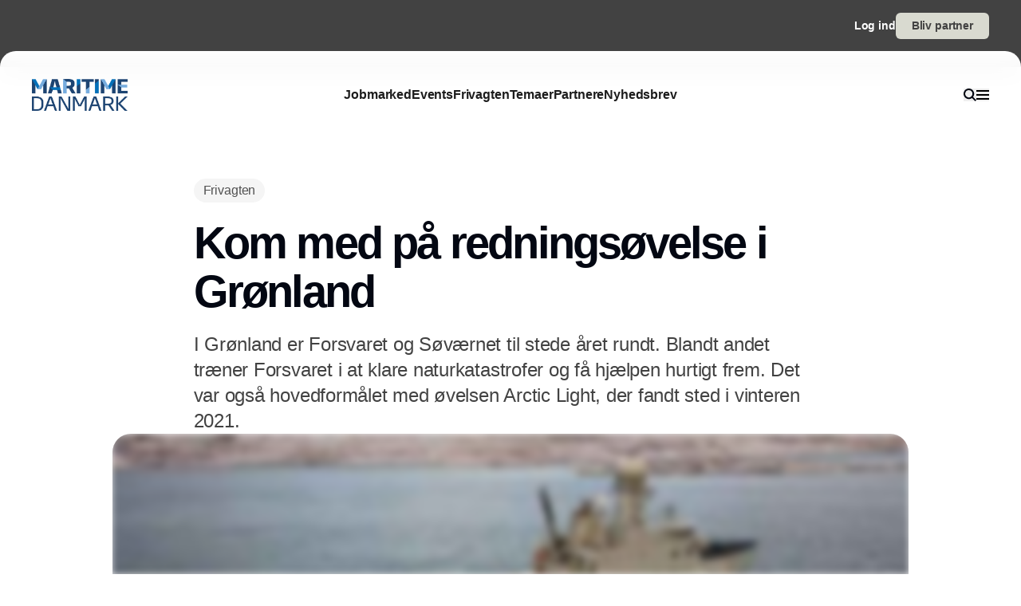

--- FILE ---
content_type: text/html;charset=utf-8
request_url: https://www.maritimedanmark.dk/kom-med-pa-redningsovelse-i-gronland
body_size: 50950
content:
<!DOCTYPE html><html  lang="da_DK" data-capo=""><head><meta charset="utf-8">
<meta name="viewport" content="width=device-width, initial-scale=1">
<title>Kom med på redningsøvelse i Grønland</title>
<style>*,:after,:before{--tw-border-spacing-x:0;--tw-border-spacing-y:0;--tw-translate-x:0;--tw-translate-y:0;--tw-rotate:0;--tw-skew-x:0;--tw-skew-y:0;--tw-scale-x:1;--tw-scale-y:1;--tw-pan-x: ;--tw-pan-y: ;--tw-pinch-zoom: ;--tw-scroll-snap-strictness:proximity;--tw-gradient-from-position: ;--tw-gradient-via-position: ;--tw-gradient-to-position: ;--tw-ordinal: ;--tw-slashed-zero: ;--tw-numeric-figure: ;--tw-numeric-spacing: ;--tw-numeric-fraction: ;--tw-ring-inset: ;--tw-ring-offset-width:0px;--tw-ring-offset-color:#fff;--tw-ring-color:rgba(59,130,246,.5);--tw-ring-offset-shadow:0 0 #0000;--tw-ring-shadow:0 0 #0000;--tw-shadow:0 0 #0000;--tw-shadow-colored:0 0 #0000;--tw-blur: ;--tw-brightness: ;--tw-contrast: ;--tw-grayscale: ;--tw-hue-rotate: ;--tw-invert: ;--tw-saturate: ;--tw-sepia: ;--tw-drop-shadow: ;--tw-backdrop-blur: ;--tw-backdrop-brightness: ;--tw-backdrop-contrast: ;--tw-backdrop-grayscale: ;--tw-backdrop-hue-rotate: ;--tw-backdrop-invert: ;--tw-backdrop-opacity: ;--tw-backdrop-saturate: ;--tw-backdrop-sepia: ;--tw-contain-size: ;--tw-contain-layout: ;--tw-contain-paint: ;--tw-contain-style: }::backdrop{--tw-border-spacing-x:0;--tw-border-spacing-y:0;--tw-translate-x:0;--tw-translate-y:0;--tw-rotate:0;--tw-skew-x:0;--tw-skew-y:0;--tw-scale-x:1;--tw-scale-y:1;--tw-pan-x: ;--tw-pan-y: ;--tw-pinch-zoom: ;--tw-scroll-snap-strictness:proximity;--tw-gradient-from-position: ;--tw-gradient-via-position: ;--tw-gradient-to-position: ;--tw-ordinal: ;--tw-slashed-zero: ;--tw-numeric-figure: ;--tw-numeric-spacing: ;--tw-numeric-fraction: ;--tw-ring-inset: ;--tw-ring-offset-width:0px;--tw-ring-offset-color:#fff;--tw-ring-color:rgba(59,130,246,.5);--tw-ring-offset-shadow:0 0 #0000;--tw-ring-shadow:0 0 #0000;--tw-shadow:0 0 #0000;--tw-shadow-colored:0 0 #0000;--tw-blur: ;--tw-brightness: ;--tw-contrast: ;--tw-grayscale: ;--tw-hue-rotate: ;--tw-invert: ;--tw-saturate: ;--tw-sepia: ;--tw-drop-shadow: ;--tw-backdrop-blur: ;--tw-backdrop-brightness: ;--tw-backdrop-contrast: ;--tw-backdrop-grayscale: ;--tw-backdrop-hue-rotate: ;--tw-backdrop-invert: ;--tw-backdrop-opacity: ;--tw-backdrop-saturate: ;--tw-backdrop-sepia: ;--tw-contain-size: ;--tw-contain-layout: ;--tw-contain-paint: ;--tw-contain-style: }/*! tailwindcss v3.4.16 | MIT License | https://tailwindcss.com*/*,:after,:before{border:0 solid #e5e5e5;box-sizing:border-box}:after,:before{--tw-content:""}:host,html{line-height:1.5;-webkit-text-size-adjust:100%;font-family:sans-serif;font-feature-settings:normal;font-variation-settings:normal;-moz-tab-size:4;-o-tab-size:4;tab-size:4;-webkit-tap-highlight-color:transparent}body{line-height:inherit;margin:0}hr{border-top-width:1px;color:inherit;height:0}abbr:where([title]){-webkit-text-decoration:underline dotted;text-decoration:underline dotted}h1,h2,h3,h4,h5,h6{font-size:inherit;font-weight:inherit}a{color:inherit;text-decoration:inherit}b,strong{font-weight:bolder}code,kbd,pre,samp{font-family:ui-monospace,SFMono-Regular,Menlo,Monaco,Consolas,Liberation Mono,Courier New,monospace;font-feature-settings:normal;font-size:1em;font-variation-settings:normal}small{font-size:80%}sub,sup{font-size:75%;line-height:0;position:relative;vertical-align:baseline}sub{bottom:-.25em}sup{top:-.5em}table{border-collapse:collapse;border-color:inherit;text-indent:0}button,input,optgroup,select,textarea{color:inherit;font-family:inherit;font-feature-settings:inherit;font-size:100%;font-variation-settings:inherit;font-weight:inherit;letter-spacing:inherit;line-height:inherit;margin:0;padding:0}button,select{text-transform:none}button,input:where([type=button]),input:where([type=reset]),input:where([type=submit]){-webkit-appearance:button;background-color:transparent;background-image:none}:-moz-focusring{outline:auto}:-moz-ui-invalid{box-shadow:none}progress{vertical-align:baseline}::-webkit-inner-spin-button,::-webkit-outer-spin-button{height:auto}[type=search]{-webkit-appearance:textfield;outline-offset:-2px}::-webkit-search-decoration{-webkit-appearance:none}::-webkit-file-upload-button{-webkit-appearance:button;font:inherit}summary{display:list-item}blockquote,dd,dl,figure,h1,h2,h3,h4,h5,h6,hr,p,pre{margin:0}fieldset{margin:0}fieldset,legend{padding:0}menu,ol,ul{list-style:none;margin:0;padding:0}dialog{padding:0}textarea{resize:vertical}input::-moz-placeholder,textarea::-moz-placeholder{color:#a3a3a3;opacity:1}input::placeholder,textarea::placeholder{color:#a3a3a3;opacity:1}[role=button],button{cursor:pointer}:disabled{cursor:default}audio,canvas,embed,iframe,img,object,svg,video{display:block;vertical-align:middle}img,video{height:auto;max-width:100%}[hidden]:where(:not([hidden=until-found])){display:none}:root{--background:0 0% 100%;--foreground:224 71.4% 4.1%;--muted:220 14.3% 95.9%;--muted-foreground:220 8.9% 46.1%;--popover:0 0% 100%;--popover-foreground:224 71.4% 4.1%;--card:0 0% 100%;--card-foreground:224 71.4% 4.1%;--border:220 13% 91%;--input:220 13% 91%;--primary:220.9 39.3% 11%;--primary-foreground:210 20% 98%;--secondary:220 14.3% 95.9%;--secondary-foreground:220.9 39.3% 11%;--accent:220 14.3% 95.9%;--accent-foreground:220.9 39.3% 11%;--destructive:0 84.2% 60.2%;--destructive-foreground:210 20% 98%;--ring:224 71.4% 4.1%;--radius:0.5rem}.dark{--background:224 71.4% 4.1%;--foreground:210 20% 98%;--muted:215 27.9% 16.9%;--muted-foreground:217.9 10.6% 64.9%;--popover:224 71.4% 4.1%;--popover-foreground:210 20% 98%;--card:224 71.4% 4.1%;--card-foreground:210 20% 98%;--border:215 27.9% 16.9%;--input:215 27.9% 16.9%;--primary:210 20% 98%;--primary-foreground:220.9 39.3% 11%;--secondary:215 27.9% 16.9%;--secondary-foreground:210 20% 98%;--accent:215 27.9% 16.9%;--accent-foreground:210 20% 98%;--destructive:0 62.8% 30.6%;--destructive-foreground:210 20% 98%;--ring:216 12.2% 83.9%}*{border-color:hsl(var(--border))}body{background-color:hsl(var(--background));color:hsl(var(--foreground))}html{font-family:sans-serif;font-size:1rem;line-height:1.5rem;overflow-x:hidden;--tw-text-opacity:1;color:rgb(29 29 29/var(--tw-text-opacity,1));-webkit-font-smoothing:antialiased;-moz-osx-font-smoothing:grayscale}.content-container{margin-left:auto;margin-right:auto;max-width:calc(var(--page-max-width) + var(--grid-edge));padding-left:var(--grid-edge,80px);padding-right:var(--grid-edge,80px)}.article-container{margin-left:auto;margin-right:auto;max-width:65ch}.grid-horisont{-moz-column-gap:var(--grid-gutter-x,16px);column-gap:var(--grid-gutter-x,16px);display:grid;grid-template-columns:var(--grid,repeat(12,minmax(0,1fr)))}.box-shadow{box-shadow:0 4px 44px rgba(0,0,0,.15)}.box-shadow-md{box-shadow:0 2px 14px rgba(0,0,0,.1)}.box-shadow-sm{box-shadow:0 2px 12px rgba(0,0,0,.06)}.rich-text h1,.rich-text h2,.rich-text h3,.rich-text h4,.rich-text h5{color:#141414;font-size:20px;font-weight:600;letter-spacing:-.03em;line-height:140%}.rich-text ol,.rich-text p,.rich-text ul{color:#141414;font-size:18px;font-weight:500;letter-spacing:-.01em;line-height:1.75em;opacity:.8}.rich-text a{text-decoration:underline;word-wrap:break-word;-webkit-hyphens:auto;hyphens:auto;word-break:break-word}.fade-enter-active,.fade-leave-active{filter:blur(0);opacity:1;transition:opacity .3s,filter .3s}.fade-enter-from,.fade-leave-to{filter:grayscale(.1) blur(1px);opacity:0}.image-caption-text{font-size:.875rem;font-weight:500;line-height:1.25;--tw-text-opacity:1;color:rgb(82 82 82/var(--tw-text-opacity,1))}.container{margin-left:auto;margin-right:auto;padding-left:2rem;padding-right:2rem;width:100%}@media (min-width:1400px){.container{max-width:1400px}}.prose{color:var(--tw-prose-body);max-width:65ch}.prose :where(p):not(:where([class~=not-prose],[class~=not-prose] *)){margin-bottom:1.25em;margin-top:1.25em}.prose :where([class~=lead]):not(:where([class~=not-prose],[class~=not-prose] *)){color:var(--tw-prose-lead);font-size:1.25em;line-height:1.6;margin-bottom:1.2em;margin-top:1.2em}.prose :where(a):not(:where([class~=not-prose],[class~=not-prose] *)){color:var(--tw-prose-links);font-weight:500;text-decoration:underline}.prose :where(strong):not(:where([class~=not-prose],[class~=not-prose] *)){color:var(--tw-prose-bold);font-weight:600}.prose :where(a strong):not(:where([class~=not-prose],[class~=not-prose] *)){color:inherit}.prose :where(blockquote strong):not(:where([class~=not-prose],[class~=not-prose] *)){color:inherit}.prose :where(thead th strong):not(:where([class~=not-prose],[class~=not-prose] *)){color:inherit}.prose :where(ol):not(:where([class~=not-prose],[class~=not-prose] *)){list-style-type:decimal;margin-bottom:1.25em;margin-top:1.25em;padding-inline-start:1.625em}.prose :where(ol[type=A]):not(:where([class~=not-prose],[class~=not-prose] *)){list-style-type:upper-alpha}.prose :where(ol[type=a]):not(:where([class~=not-prose],[class~=not-prose] *)){list-style-type:lower-alpha}.prose :where(ol[type=A s]):not(:where([class~=not-prose],[class~=not-prose] *)){list-style-type:upper-alpha}.prose :where(ol[type=a s]):not(:where([class~=not-prose],[class~=not-prose] *)){list-style-type:lower-alpha}.prose :where(ol[type=I]):not(:where([class~=not-prose],[class~=not-prose] *)){list-style-type:upper-roman}.prose :where(ol[type=i]):not(:where([class~=not-prose],[class~=not-prose] *)){list-style-type:lower-roman}.prose :where(ol[type=I s]):not(:where([class~=not-prose],[class~=not-prose] *)){list-style-type:upper-roman}.prose :where(ol[type=i s]):not(:where([class~=not-prose],[class~=not-prose] *)){list-style-type:lower-roman}.prose :where(ol[type="1"]):not(:where([class~=not-prose],[class~=not-prose] *)){list-style-type:decimal}.prose :where(ul):not(:where([class~=not-prose],[class~=not-prose] *)){list-style-type:disc;margin-bottom:1.25em;margin-top:1.25em;padding-inline-start:1.625em}.prose :where(ol>li):not(:where([class~=not-prose],[class~=not-prose] *))::marker{color:var(--tw-prose-counters);font-weight:400}.prose :where(ul>li):not(:where([class~=not-prose],[class~=not-prose] *))::marker{color:var(--tw-prose-bullets)}.prose :where(dt):not(:where([class~=not-prose],[class~=not-prose] *)){color:var(--tw-prose-headings);font-weight:600;margin-top:1.25em}.prose :where(hr):not(:where([class~=not-prose],[class~=not-prose] *)){border-color:var(--tw-prose-hr);border-top-width:1px;margin-bottom:3em;margin-top:3em}.prose :where(blockquote):not(:where([class~=not-prose],[class~=not-prose] *)){border-inline-start-color:var(--tw-prose-quote-borders);border-inline-start-width:.25rem;color:var(--tw-prose-quotes);font-style:italic;font-weight:500;margin-bottom:1.6em;margin-top:1.6em;padding-inline-start:1em;quotes:"\201C""\201D""\2018""\2019"}.prose :where(blockquote p:first-of-type):not(:where([class~=not-prose],[class~=not-prose] *)):before{content:open-quote}.prose :where(blockquote p:last-of-type):not(:where([class~=not-prose],[class~=not-prose] *)):after{content:close-quote}.prose :where(h1):not(:where([class~=not-prose],[class~=not-prose] *)){color:var(--tw-prose-headings);font-size:2.25em;font-weight:800;line-height:1.1111111;margin-bottom:.8888889em;margin-top:0}.prose :where(h1 strong):not(:where([class~=not-prose],[class~=not-prose] *)){color:inherit;font-weight:900}.prose :where(h2):not(:where([class~=not-prose],[class~=not-prose] *)){color:var(--tw-prose-headings);font-size:1.5em;font-weight:700;line-height:1.3333333;margin-bottom:1em;margin-top:2em}.prose :where(h2 strong):not(:where([class~=not-prose],[class~=not-prose] *)){color:inherit;font-weight:800}.prose :where(h3):not(:where([class~=not-prose],[class~=not-prose] *)){color:var(--tw-prose-headings);font-size:1.25em;font-weight:600;line-height:1.6;margin-bottom:.6em;margin-top:1.6em}.prose :where(h3 strong):not(:where([class~=not-prose],[class~=not-prose] *)){color:inherit;font-weight:700}.prose :where(h4):not(:where([class~=not-prose],[class~=not-prose] *)){color:var(--tw-prose-headings);font-weight:600;line-height:1.5;margin-bottom:.5em;margin-top:1.5em}.prose :where(h4 strong):not(:where([class~=not-prose],[class~=not-prose] *)){color:inherit;font-weight:700}.prose :where(img):not(:where([class~=not-prose],[class~=not-prose] *)){margin-bottom:2em;margin-top:2em}.prose :where(picture):not(:where([class~=not-prose],[class~=not-prose] *)){display:block;margin-bottom:2em;margin-top:2em}.prose :where(video):not(:where([class~=not-prose],[class~=not-prose] *)){margin-bottom:2em;margin-top:2em}.prose :where(kbd):not(:where([class~=not-prose],[class~=not-prose] *)){border-radius:.3125rem;box-shadow:0 0 0 1px rgb(var(--tw-prose-kbd-shadows)/10%),0 3px 0 rgb(var(--tw-prose-kbd-shadows)/10%);color:var(--tw-prose-kbd);font-family:inherit;font-size:.875em;font-weight:500;padding-inline-end:.375em;padding-bottom:.1875em;padding-top:.1875em;padding-inline-start:.375em}.prose :where(code):not(:where([class~=not-prose],[class~=not-prose] *)){color:var(--tw-prose-code);font-size:.875em;font-weight:600}.prose :where(code):not(:where([class~=not-prose],[class~=not-prose] *)):before{content:"`"}.prose :where(code):not(:where([class~=not-prose],[class~=not-prose] *)):after{content:"`"}.prose :where(a code):not(:where([class~=not-prose],[class~=not-prose] *)){color:inherit}.prose :where(h1 code):not(:where([class~=not-prose],[class~=not-prose] *)){color:inherit}.prose :where(h2 code):not(:where([class~=not-prose],[class~=not-prose] *)){color:inherit;font-size:.875em}.prose :where(h3 code):not(:where([class~=not-prose],[class~=not-prose] *)){color:inherit;font-size:.9em}.prose :where(h4 code):not(:where([class~=not-prose],[class~=not-prose] *)){color:inherit}.prose :where(blockquote code):not(:where([class~=not-prose],[class~=not-prose] *)){color:inherit}.prose :where(thead th code):not(:where([class~=not-prose],[class~=not-prose] *)){color:inherit}.prose :where(pre):not(:where([class~=not-prose],[class~=not-prose] *)){background-color:var(--tw-prose-pre-bg);border-radius:.375rem;color:var(--tw-prose-pre-code);font-size:.875em;font-weight:400;line-height:1.7142857;margin-bottom:1.7142857em;margin-top:1.7142857em;overflow-x:auto;padding-inline-end:1.1428571em;padding-bottom:.8571429em;padding-top:.8571429em;padding-inline-start:1.1428571em}.prose :where(pre code):not(:where([class~=not-prose],[class~=not-prose] *)){background-color:transparent;border-radius:0;border-width:0;color:inherit;font-family:inherit;font-size:inherit;font-weight:inherit;line-height:inherit;padding:0}.prose :where(pre code):not(:where([class~=not-prose],[class~=not-prose] *)):before{content:none}.prose :where(pre code):not(:where([class~=not-prose],[class~=not-prose] *)):after{content:none}.prose :where(table):not(:where([class~=not-prose],[class~=not-prose] *)){font-size:.875em;line-height:1.7142857;margin-bottom:2em;margin-top:2em;table-layout:auto;width:100%}.prose :where(thead):not(:where([class~=not-prose],[class~=not-prose] *)){border-bottom-color:var(--tw-prose-th-borders);border-bottom-width:1px}.prose :where(thead th):not(:where([class~=not-prose],[class~=not-prose] *)){color:var(--tw-prose-headings);font-weight:600;padding-inline-end:.5714286em;padding-bottom:.5714286em;padding-inline-start:.5714286em;vertical-align:bottom}.prose :where(tbody tr):not(:where([class~=not-prose],[class~=not-prose] *)){border-bottom-color:var(--tw-prose-td-borders);border-bottom-width:1px}.prose :where(tbody tr:last-child):not(:where([class~=not-prose],[class~=not-prose] *)){border-bottom-width:0}.prose :where(tbody td):not(:where([class~=not-prose],[class~=not-prose] *)){vertical-align:baseline}.prose :where(tfoot):not(:where([class~=not-prose],[class~=not-prose] *)){border-top-color:var(--tw-prose-th-borders);border-top-width:1px}.prose :where(tfoot td):not(:where([class~=not-prose],[class~=not-prose] *)){vertical-align:top}.prose :where(th,td):not(:where([class~=not-prose],[class~=not-prose] *)){text-align:start}.prose :where(figure>*):not(:where([class~=not-prose],[class~=not-prose] *)){margin-bottom:0;margin-top:0}.prose :where(figcaption):not(:where([class~=not-prose],[class~=not-prose] *)){color:var(--tw-prose-captions);font-size:.875em;line-height:1.4285714;margin-top:.8571429em}.prose{--tw-prose-body:#374151;--tw-prose-headings:#111827;--tw-prose-lead:#4b5563;--tw-prose-links:#111827;--tw-prose-bold:#111827;--tw-prose-counters:#6b7280;--tw-prose-bullets:#d1d5db;--tw-prose-hr:#e5e7eb;--tw-prose-quotes:#111827;--tw-prose-quote-borders:#e5e7eb;--tw-prose-captions:#6b7280;--tw-prose-kbd:#111827;--tw-prose-kbd-shadows:17 24 39;--tw-prose-code:#111827;--tw-prose-pre-code:#e5e7eb;--tw-prose-pre-bg:#1f2937;--tw-prose-th-borders:#d1d5db;--tw-prose-td-borders:#e5e7eb;--tw-prose-invert-body:#d1d5db;--tw-prose-invert-headings:#fff;--tw-prose-invert-lead:#9ca3af;--tw-prose-invert-links:#fff;--tw-prose-invert-bold:#fff;--tw-prose-invert-counters:#9ca3af;--tw-prose-invert-bullets:#4b5563;--tw-prose-invert-hr:#374151;--tw-prose-invert-quotes:#f3f4f6;--tw-prose-invert-quote-borders:#374151;--tw-prose-invert-captions:#9ca3af;--tw-prose-invert-kbd:#fff;--tw-prose-invert-kbd-shadows:255 255 255;--tw-prose-invert-code:#fff;--tw-prose-invert-pre-code:#d1d5db;--tw-prose-invert-pre-bg:rgba(0,0,0,.5);--tw-prose-invert-th-borders:#4b5563;--tw-prose-invert-td-borders:#374151;font-size:1rem;line-height:1.75}.prose :where(picture>img):not(:where([class~=not-prose],[class~=not-prose] *)){margin-bottom:0;margin-top:0}.prose :where(li):not(:where([class~=not-prose],[class~=not-prose] *)){margin-bottom:.5em;margin-top:.5em}.prose :where(ol>li):not(:where([class~=not-prose],[class~=not-prose] *)){padding-inline-start:.375em}.prose :where(ul>li):not(:where([class~=not-prose],[class~=not-prose] *)){padding-inline-start:.375em}.prose :where(.prose>ul>li p):not(:where([class~=not-prose],[class~=not-prose] *)){margin-bottom:.75em;margin-top:.75em}.prose :where(.prose>ul>li>p:first-child):not(:where([class~=not-prose],[class~=not-prose] *)){margin-top:1.25em}.prose :where(.prose>ul>li>p:last-child):not(:where([class~=not-prose],[class~=not-prose] *)){margin-bottom:1.25em}.prose :where(.prose>ol>li>p:first-child):not(:where([class~=not-prose],[class~=not-prose] *)){margin-top:1.25em}.prose :where(.prose>ol>li>p:last-child):not(:where([class~=not-prose],[class~=not-prose] *)){margin-bottom:1.25em}.prose :where(ul ul,ul ol,ol ul,ol ol):not(:where([class~=not-prose],[class~=not-prose] *)){margin-bottom:.75em;margin-top:.75em}.prose :where(dl):not(:where([class~=not-prose],[class~=not-prose] *)){margin-bottom:1.25em;margin-top:1.25em}.prose :where(dd):not(:where([class~=not-prose],[class~=not-prose] *)){margin-top:.5em;padding-inline-start:1.625em}.prose :where(hr+*):not(:where([class~=not-prose],[class~=not-prose] *)){margin-top:0}.prose :where(h2+*):not(:where([class~=not-prose],[class~=not-prose] *)){margin-top:0}.prose :where(h3+*):not(:where([class~=not-prose],[class~=not-prose] *)){margin-top:0}.prose :where(h4+*):not(:where([class~=not-prose],[class~=not-prose] *)){margin-top:0}.prose :where(thead th:first-child):not(:where([class~=not-prose],[class~=not-prose] *)){padding-inline-start:0}.prose :where(thead th:last-child):not(:where([class~=not-prose],[class~=not-prose] *)){padding-inline-end:0}.prose :where(tbody td,tfoot td):not(:where([class~=not-prose],[class~=not-prose] *)){padding-inline-end:.5714286em;padding-bottom:.5714286em;padding-top:.5714286em;padding-inline-start:.5714286em}.prose :where(tbody td:first-child,tfoot td:first-child):not(:where([class~=not-prose],[class~=not-prose] *)){padding-inline-start:0}.prose :where(tbody td:last-child,tfoot td:last-child):not(:where([class~=not-prose],[class~=not-prose] *)){padding-inline-end:0}.prose :where(figure):not(:where([class~=not-prose],[class~=not-prose] *)){margin-bottom:2em;margin-top:2em}.prose :where(.prose>:first-child):not(:where([class~=not-prose],[class~=not-prose] *)){margin-top:0}.prose :where(.prose>:last-child):not(:where([class~=not-prose],[class~=not-prose] *)){margin-bottom:0}.pointer-events-none{pointer-events:none}.pointer-events-auto{pointer-events:auto}.visible{visibility:visible}.fixed{position:fixed}.\!absolute{position:absolute!important}.absolute{position:absolute}.relative{position:relative}.sticky{position:sticky}.inset-0{inset:0}.-left-2{left:-.5rem}.-right-2{right:-.5rem}.-top-\[64px\]{top:-64px}.bottom-0{bottom:0}.bottom-2{bottom:.5rem}.bottom-\[68px\]{bottom:68px}.left-0{left:0}.left-2{left:.5rem}.left-\[-50\%\]{left:-50%}.left-\[50\%\]{left:50%}.left-edge{left:var(--grid-edge,80px)}.right-0{right:0}.right-2{right:.5rem}.right-edge{right:var(--grid-edge,80px)}.right-vertical-sm{right:var(--vertical-space-sm)}.top-0{top:0}.top-\[-50\%\]{top:-50%}.top-\[0px\]{top:0}.top-\[calc\(-100\%-12px\)\]{top:calc(-100% - 12px)}.top-edge{top:var(--grid-edge,80px)}.top-vertical-sm{top:var(--vertical-space-sm)}.-z-10{z-index:-10}.z-10{z-index:10}.z-20{z-index:20}.z-50{z-index:50}.z-\[-1\]{z-index:-1}.z-\[1000\]{z-index:1000}.z-\[1\]{z-index:1}.z-\[9001\]{z-index:9001}.z-\[9005\]{z-index:9005}.z-\[99999999\]{z-index:99999999}.z-light-box{z-index:120}.z-nav{z-index:100}.z-newsletter-modal{z-index:130}.z-newsletter-popup{z-index:90}.z-search-modal{z-index:130}.order-1{order:1}.order-2{order:2}.col-span-12{grid-column:span 12/span 12}.col-span-2{grid-column:span 2/span 2}.col-span-3{grid-column:span 3/span 3}.col-span-4{grid-column:span 4/span 4}.col-span-6{grid-column:span 6/span 6}.col-span-8{grid-column:span 8/span 8}.col-span-full{grid-column:1/-1}.col-start-11{grid-column-start:11}.col-start-3{grid-column-start:3}.\!-m-px{margin:-1px!important}.m-0{margin:0}.m-auto{margin:auto}.-mx-2{margin-left:-.5rem;margin-right:-.5rem}.-mx-edge{margin-left:calc(var(--grid-edge, 80px)*-1);margin-right:calc(var(--grid-edge, 80px)*-1)}.-my-4{margin-bottom:-1rem;margin-top:-1rem}.mx-2{margin-left:.5rem;margin-right:.5rem}.mx-4{margin-left:1rem;margin-right:1rem}.mx-8{margin-left:2rem;margin-right:2rem}.mx-auto{margin-left:auto;margin-right:auto}.my-\[-30px\]{margin-bottom:-30px;margin-top:-30px}.my-auto{margin-bottom:auto;margin-top:auto}.-mb-\[calc\(var\(--vertical-space\)\*2\)\]{margin-bottom:calc(var(--vertical-space)*2*-1)}.-ml-edge{margin-left:calc(var(--grid-edge, 80px)*-1)}.-mr-edge{margin-right:calc(var(--grid-edge, 80px)*-1)}.-mt-\[20px\]{margin-top:-20px}.mb-1{margin-bottom:.25rem}.mb-2{margin-bottom:.5rem}.mb-3{margin-bottom:.75rem}.mb-4{margin-bottom:1rem}.mb-6{margin-bottom:1.5rem}.mb-auto{margin-bottom:auto}.mb-edge{margin-bottom:var(--grid-edge,80px)}.ml-0{margin-left:0}.ml-2{margin-left:.5rem}.ml-4{margin-left:1rem}.ml-\[2px\]{margin-left:2px}.ml-auto{margin-left:auto}.mr-1\.5{margin-right:.375rem}.mr-10{margin-right:2.5rem}.mr-2{margin-right:.5rem}.mr-4{margin-right:1rem}.mr-5{margin-right:1.25rem}.mr-\[-8px\]{margin-right:-8px}.mr-auto{margin-right:auto}.mr-edge{margin-right:var(--grid-edge,80px)}.mt-2{margin-top:.5rem}.mt-4{margin-top:1rem}.mt-\[-10\%\]{margin-top:-10%}.mt-\[-20px\]{margin-top:-20px}.mt-\[-5px\]{margin-top:-5px}.mt-auto{margin-top:auto}.mt-edge{margin-top:var(--grid-edge,80px)}.line-clamp-1{-webkit-line-clamp:1}.line-clamp-1,.line-clamp-2{display:-webkit-box;overflow:hidden;-webkit-box-orient:vertical}.line-clamp-2{-webkit-line-clamp:2}.line-clamp-3{-webkit-line-clamp:3}.line-clamp-3,.line-clamp-4{display:-webkit-box;overflow:hidden;-webkit-box-orient:vertical}.line-clamp-4{-webkit-line-clamp:4}.line-clamp-5{display:-webkit-box;overflow:hidden;-webkit-box-orient:vertical;-webkit-line-clamp:5}.line-clamp-none{display:block;overflow:visible;-webkit-box-orient:horizontal;-webkit-line-clamp:none}.\!block{display:block!important}.block{display:block}.inline-block{display:inline-block}.inline{display:inline}.flex{display:flex}.inline-flex{display:inline-flex}.grid{display:grid}.hidden{display:none}.aspect-16\/9{aspect-ratio:16/9}.aspect-3\/4{aspect-ratio:3/4}.aspect-4\/5{aspect-ratio:4/5}.aspect-square{aspect-ratio:1/1}.\!h-\[20px\]{height:20px!important}.\!h-\[28px\]{height:28px!important}.\!h-\[32px\]{height:32px!important}.\!h-\[422px\]{height:422px!important}.\!h-\[48px\]{height:48px!important}.\!h-auto{height:auto!important}.\!h-full{height:100%!important}.h-0{height:0}.h-10{height:2.5rem}.h-16{height:4rem}.h-4{height:1rem}.h-\[10px\]{height:10px}.h-\[12px\]{height:12px}.h-\[148px\]{height:148px}.h-\[150\%\]{height:150%}.h-\[150px\]{height:150px}.h-\[18px\]{height:18px}.h-\[200px\]{height:200px}.h-\[22px\]{height:22px}.h-\[26px\]{height:26px}.h-\[28px\]{height:28px}.h-\[30px\]{height:30px}.h-\[32px\]{height:32px}.h-\[380px\]{height:380px}.h-\[400px\]{height:400px}.h-\[48px\]{height:48px}.h-\[60px\]{height:60px}.h-\[62px\]{height:62px}.h-\[64px\]{height:64px}.h-\[68px\]{height:68px}.h-\[70px\]{height:70px}.h-\[80px\]{height:80px}.h-\[84px\]{height:84px}.h-\[88px\]{height:88px}.h-\[calc\(100\%-150px\)\]{height:calc(100% - 150px)}.h-auto{height:auto}.h-full{height:100%}.h-main-nav{height:var(--main-nav-height)}.h-nav{height:var(--nav-height)}.h-screen{height:100vh}.max-h-16{max-height:4rem}.max-h-\[30px\]{max-height:30px}.max-h-\[400px\]{max-height:400px}.max-h-\[500px\]{max-height:500px}.max-h-\[90\%\]{max-height:90%}.\!min-h-\[28px\]{min-height:28px!important}.\!min-h-\[48px\]{min-height:48px!important}.min-h-\[100px\]{min-height:100px}.min-h-\[102px\]{min-height:102px}.min-h-\[22px\]{min-height:22px}.min-h-\[28px\]{min-height:28px}.min-h-\[300px\]{min-height:300px}.min-h-\[32px\]{min-height:32px}.min-h-\[400px\]{min-height:400px}.min-h-\[60px\]{min-height:60px}.min-h-\[64px\]{min-height:64px}.min-h-\[80px\]{min-height:80px}.min-h-\[86px\]{min-height:86px}.min-h-\[95px\]{min-height:95px}.min-h-screen{min-height:100vh}.min-h-vertical{min-height:var(--vertical-space)}.\!w-\[28px\]{width:28px!important}.\!w-\[32px\]{width:32px!important}.\!w-\[48px\]{width:48px!important}.\!w-full{width:100%!important}.w-1\/2{width:50%}.w-16{width:4rem}.w-4{width:1rem}.w-8{width:2rem}.w-\[10px\]{width:10px}.w-\[12px\]{width:12px}.w-\[14px\]{width:14px}.w-\[150\%\]{width:150%}.w-\[16px\]{width:16px}.w-\[18px\]{width:18px}.w-\[200px\]{width:200px}.w-\[20px\]{width:20px}.w-\[22px\]{width:22px}.w-\[25\%\]{width:25%}.w-\[26px\]{width:26px}.w-\[28px\]{width:28px}.w-\[30px\]{width:30px}.w-\[32px\]{width:32px}.w-\[400px\]{width:400px}.w-\[48px\]{width:48px}.w-\[60px\]{width:60px}.w-\[64px\]{width:64px}.w-\[68px\]{width:68px}.w-\[70px\]{width:70px}.w-\[80px\]{width:80px}.w-\[86px\]{width:86px}.w-\[88px\]{width:88px}.w-\[900px\]{width:900px}.w-\[9px\]{width:9px}.w-\[calc\(100\%-32px\)\]{width:calc(100% - 32px)}.w-auto{width:auto}.w-full{width:100%}.\!min-w-\[28px\]{min-width:28px!important}.\!min-w-\[48px\]{min-width:48px!important}.min-w-\[12px\]{min-width:12px}.min-w-\[14px\]{min-width:14px}.min-w-\[18px\]{min-width:18px}.min-w-\[200px\]{min-width:200px}.min-w-\[22px\]{min-width:22px}.min-w-\[28px\]{min-width:28px}.min-w-\[32px\]{min-width:32px}.min-w-\[60px\]{min-width:60px}.min-w-\[64px\]{min-width:64px}.min-w-\[68px\]{min-width:68px}.min-w-\[70px\]{min-width:70px}.min-w-\[80px\]{min-width:80px}.min-w-\[88px\]{min-width:88px}.max-w-2xl{max-width:42rem}.max-w-\[125px\]{max-width:125px}.max-w-\[180px\]{max-width:180px}.max-w-\[200px\]{max-width:200px}.max-w-\[400px\]{max-width:400px}.max-w-\[500px\]{max-width:500px}.max-w-\[75\%\]{max-width:75%}.max-w-\[750px\]{max-width:750px}.max-w-\[930px\]{max-width:930px}.max-w-\[var\(--page-width\)\]{max-width:var(--page-width)}.max-w-lg{max-width:32rem}.max-w-md{max-width:28rem}.max-w-prose{max-width:65ch}.max-w-sm{max-width:24rem}.max-w-xl{max-width:36rem}.max-w-xs{max-width:20rem}.flex-1{flex:1 1 0%}.flex-none{flex:none}.shrink-0{flex-shrink:0}.translate-x-\[-25\%\]{--tw-translate-x:-25%}.translate-x-\[-25\%\],.translate-x-\[-50\%\]{transform:translate(var(--tw-translate-x),var(--tw-translate-y)) rotate(var(--tw-rotate)) skewX(var(--tw-skew-x)) skewY(var(--tw-skew-y)) scaleX(var(--tw-scale-x)) scaleY(var(--tw-scale-y))}.translate-x-\[-50\%\]{--tw-translate-x:-50%}.translate-x-\[25\%\]{--tw-translate-x:25%}.translate-x-\[25\%\],.translate-y-\[25\%\]{transform:translate(var(--tw-translate-x),var(--tw-translate-y)) rotate(var(--tw-rotate)) skewX(var(--tw-skew-x)) skewY(var(--tw-skew-y)) scaleX(var(--tw-scale-x)) scaleY(var(--tw-scale-y))}.translate-y-\[25\%\]{--tw-translate-y:25%}.translate-y-\[50\%\]{--tw-translate-y:50%}.translate-y-\[50\%\],.translate-y-\[75\%\]{transform:translate(var(--tw-translate-x),var(--tw-translate-y)) rotate(var(--tw-rotate)) skewX(var(--tw-skew-x)) skewY(var(--tw-skew-y)) scaleX(var(--tw-scale-x)) scaleY(var(--tw-scale-y))}.translate-y-\[75\%\]{--tw-translate-y:75%}.rotate-12{--tw-rotate:12deg;transform:translate(var(--tw-translate-x),var(--tw-translate-y)) rotate(var(--tw-rotate)) skewX(var(--tw-skew-x)) skewY(var(--tw-skew-y)) scaleX(var(--tw-scale-x)) scaleY(var(--tw-scale-y))}.\!scale-125{--tw-scale-x:1.25!important;--tw-scale-y:1.25!important;transform:translate(var(--tw-translate-x),var(--tw-translate-y)) rotate(var(--tw-rotate)) skewX(var(--tw-skew-x)) skewY(var(--tw-skew-y)) scaleX(var(--tw-scale-x)) scaleY(var(--tw-scale-y))!important}.scale-100{--tw-scale-x:1;--tw-scale-y:1}.scale-100,.scale-\[1\.02\]{transform:translate(var(--tw-translate-x),var(--tw-translate-y)) rotate(var(--tw-rotate)) skewX(var(--tw-skew-x)) skewY(var(--tw-skew-y)) scaleX(var(--tw-scale-x)) scaleY(var(--tw-scale-y))}.scale-\[1\.02\]{--tw-scale-x:1.02;--tw-scale-y:1.02}.transform{transform:translate(var(--tw-translate-x),var(--tw-translate-y)) rotate(var(--tw-rotate)) skewX(var(--tw-skew-x)) skewY(var(--tw-skew-y)) scaleX(var(--tw-scale-x)) scaleY(var(--tw-scale-y))}.cursor-pointer{cursor:pointer}.select-none{-webkit-user-select:none;-moz-user-select:none;user-select:none}.scroll-mt-\[calc\(var\(--nav-height\)\+100px\)\]{scroll-margin-top:calc(var(--nav-height) + 100px)}.grid-cols-1{grid-template-columns:repeat(1,minmax(0,1fr))}.grid-cols-12{grid-template-columns:repeat(12,minmax(0,1fr))}.grid-cols-2{grid-template-columns:repeat(2,minmax(0,1fr))}.grid-cols-6{grid-template-columns:repeat(6,minmax(0,1fr))}.grid-cols-\[1fr_1fr\]{grid-template-columns:1fr 1fr}.grid-cols-\[1fr_64px\]{grid-template-columns:1fr 64px}.grid-cols-\[2fr_64px\]{grid-template-columns:2fr 64px}.flex-col{flex-direction:column}.flex-wrap{flex-wrap:wrap}.flex-wrap-reverse{flex-wrap:wrap-reverse}.flex-nowrap{flex-wrap:nowrap}.items-end{align-items:flex-end}.items-center{align-items:center}.items-baseline{align-items:baseline}.justify-end{justify-content:flex-end}.justify-center{justify-content:center}.justify-between{justify-content:space-between}.gap-1{gap:.25rem}.gap-12{gap:3rem}.gap-2{gap:.5rem}.gap-3{gap:.75rem}.gap-4{gap:1rem}.gap-5{gap:1.25rem}.gap-6{gap:1.5rem}.gap-8{gap:2rem}.gap-edge{gap:var(--grid-edge,80px)}.gap-gutter{gap:var(--grid-gutter-x,16px)}.gap-vertical-sm{gap:var(--vertical-space-sm)}.gap-x-1{-moz-column-gap:.25rem;column-gap:.25rem}.gap-x-10{-moz-column-gap:2.5rem;column-gap:2.5rem}.gap-x-12{-moz-column-gap:3rem;column-gap:3rem}.gap-x-16{-moz-column-gap:4rem;column-gap:4rem}.gap-x-2{-moz-column-gap:.5rem;column-gap:.5rem}.gap-x-3{-moz-column-gap:.75rem;column-gap:.75rem}.gap-x-4{-moz-column-gap:1rem;column-gap:1rem}.gap-x-5{-moz-column-gap:1.25rem;column-gap:1.25rem}.gap-x-6{-moz-column-gap:1.5rem;column-gap:1.5rem}.gap-x-8{-moz-column-gap:2rem;column-gap:2rem}.gap-x-edge{-moz-column-gap:var(--grid-edge,80px);column-gap:var(--grid-edge,80px)}.gap-x-gutter{-moz-column-gap:var(--grid-gutter-x,16px);column-gap:var(--grid-gutter-x,16px)}.gap-y-1{row-gap:.25rem}.gap-y-2{row-gap:.5rem}.gap-y-3{row-gap:.75rem}.gap-y-4{row-gap:1rem}.gap-y-5{row-gap:1.25rem}.gap-y-6{row-gap:1.5rem}.gap-y-8{row-gap:2rem}.gap-y-edge{row-gap:var(--grid-edge,80px)}.gap-y-gutter{row-gap:var(--grid-gutter-x,16px)}.gap-y-vertical{row-gap:var(--vertical-space)}.gap-y-vertical-sm{row-gap:var(--vertical-space-sm)}.gap-y-vertical-xs{row-gap:var(--vertical-space-xs)}.space-x-1>:not([hidden])~:not([hidden]){--tw-space-x-reverse:0;margin-left:calc(.25rem*(1 - var(--tw-space-x-reverse)));margin-right:calc(.25rem*var(--tw-space-x-reverse))}.space-x-4>:not([hidden])~:not([hidden]){--tw-space-x-reverse:0;margin-left:calc(1rem*(1 - var(--tw-space-x-reverse)));margin-right:calc(1rem*var(--tw-space-x-reverse))}.space-x-8>:not([hidden])~:not([hidden]){--tw-space-x-reverse:0;margin-left:calc(2rem*(1 - var(--tw-space-x-reverse)));margin-right:calc(2rem*var(--tw-space-x-reverse))}.space-y-1>:not([hidden])~:not([hidden]){--tw-space-y-reverse:0;margin-bottom:calc(.25rem*var(--tw-space-y-reverse));margin-top:calc(.25rem*(1 - var(--tw-space-y-reverse)))}.space-y-2>:not([hidden])~:not([hidden]){--tw-space-y-reverse:0;margin-bottom:calc(.5rem*var(--tw-space-y-reverse));margin-top:calc(.5rem*(1 - var(--tw-space-y-reverse)))}.space-y-3>:not([hidden])~:not([hidden]){--tw-space-y-reverse:0;margin-bottom:calc(.75rem*var(--tw-space-y-reverse));margin-top:calc(.75rem*(1 - var(--tw-space-y-reverse)))}.space-y-4>:not([hidden])~:not([hidden]){--tw-space-y-reverse:0;margin-bottom:calc(1rem*var(--tw-space-y-reverse));margin-top:calc(1rem*(1 - var(--tw-space-y-reverse)))}.space-y-8>:not([hidden])~:not([hidden]){--tw-space-y-reverse:0;margin-bottom:calc(2rem*var(--tw-space-y-reverse));margin-top:calc(2rem*(1 - var(--tw-space-y-reverse)))}.space-y-vertical>:not([hidden])~:not([hidden]){--tw-space-y-reverse:0;margin-bottom:calc(var(--vertical-space)*var(--tw-space-y-reverse));margin-top:calc(var(--vertical-space)*(1 - var(--tw-space-y-reverse)))}.space-y-vertical-sm>:not([hidden])~:not([hidden]){--tw-space-y-reverse:0;margin-bottom:calc(var(--vertical-space-sm)*var(--tw-space-y-reverse));margin-top:calc(var(--vertical-space-sm)*(1 - var(--tw-space-y-reverse)))}.self-start{align-self:flex-start}.overflow-auto{overflow:auto}.overflow-hidden{overflow:hidden}.overflow-visible{overflow:visible}.overflow-scroll{overflow:scroll}.overflow-y-auto{overflow-y:auto}.overflow-x-hidden{overflow-x:hidden}.\!overflow-y-hidden{overflow-y:hidden!important}.overflow-y-hidden{overflow-y:hidden}.\!overflow-x-scroll{overflow-x:scroll!important}.overflow-x-scroll{overflow-x:scroll}.overflow-y-scroll{overflow-y:scroll}.text-ellipsis{text-overflow:ellipsis}.whitespace-normal{white-space:normal}.whitespace-nowrap{white-space:nowrap}.break-words{overflow-wrap:break-word}.\!rounded-custom-sm{border-radius:var(--border-radius-sm)!important}.rounded{border-radius:.25rem}.rounded-\[20px\]{border-radius:20px}.rounded-custom-lg{border-radius:var(--border-radius-lg)}.rounded-custom-md{border-radius:var(--border-radius-md)}.rounded-custom-sm{border-radius:var(--border-radius-sm)}.rounded-full{border-radius:9999px}.rounded-lg{border-radius:var(--radius)}.rounded-md{border-radius:calc(var(--radius) - 2px)}.rounded-sm{border-radius:calc(var(--radius) - 4px)}.rounded-b-\[20px\]{border-bottom-left-radius:20px;border-bottom-right-radius:20px}.rounded-b-custom-md{border-bottom-left-radius:var(--border-radius-md);border-bottom-right-radius:var(--border-radius-md)}.rounded-l-custom-lg{border-bottom-left-radius:var(--border-radius-lg);border-top-left-radius:var(--border-radius-lg)}.rounded-t-\[20px\]{border-top-left-radius:20px;border-top-right-radius:20px}.rounded-t-custom-lg{border-top-left-radius:var(--border-radius-lg);border-top-right-radius:var(--border-radius-lg)}.rounded-t-custom-md{border-top-left-radius:var(--border-radius-md);border-top-right-radius:var(--border-radius-md)}.rounded-tl-\[0px\]{border-top-left-radius:0}.rounded-tl-\[20px\]{border-top-left-radius:20px}.\!border{border-width:1px!important}.border{border-width:1px}.border-y{border-top-width:1px}.border-b,.border-y{border-bottom-width:1px}.border-b-\[3px\]{border-bottom-width:3px}.border-l{border-left-width:1px}.border-r{border-right-width:1px}.border-t{border-top-width:1px}.border-solid{border-style:solid}.\!border-gray-200{--tw-border-opacity:1!important;border-color:rgb(229 229 229/var(--tw-border-opacity,1))!important}.border-black{--tw-border-opacity:1;border-color:rgb(29 29 29/var(--tw-border-opacity,1))}.border-dynamic-bg-100{border-color:var(--dynamic-bg-100)}.border-gray-100{--tw-border-opacity:1;border-color:rgb(245 245 245/var(--tw-border-opacity,1))}.border-gray-200{--tw-border-opacity:1;border-color:rgb(229 229 229/var(--tw-border-opacity,1))}.border-gray-300{--tw-border-opacity:1;border-color:rgb(214 214 214/var(--tw-border-opacity,1))}.border-green-300{--tw-border-opacity:1;border-color:rgb(134 239 172/var(--tw-border-opacity,1))}.border-red-300{--tw-border-opacity:1;border-color:rgb(252 165 165/var(--tw-border-opacity,1))}.border-slate-300{--tw-border-opacity:1;border-color:rgb(203 213 225/var(--tw-border-opacity,1))}.border-l-current{border-left-color:currentColor}.border-t-gray-800{--tw-border-opacity:1;border-top-color:rgb(41 41 41/var(--tw-border-opacity,1))}.\!bg-white{--tw-bg-opacity:1!important;background-color:rgb(255 255 255/var(--tw-bg-opacity,1))!important}.bg-\[\#1D1D1D\],.bg-black{--tw-bg-opacity:1;background-color:rgb(29 29 29/var(--tw-bg-opacity,1))}.bg-black\/20{background-color:rgba(29,29,29,.2)}.bg-black\/5{background-color:rgba(29,29,29,.05)}.bg-black\/60{background-color:rgba(29,29,29,.6)}.bg-dynamic-bg{background-color:var(--dynamic-bg)}.bg-dynamic-bg-100{background-color:var(--dynamic-bg-100)}.bg-gray-100{--tw-bg-opacity:1;background-color:rgb(245 245 245/var(--tw-bg-opacity,1))}.bg-gray-100\/80{background-color:hsla(0,0%,96%,.8)}.bg-gray-100\/90{background-color:hsla(0,0%,96%,.9)}.bg-gray-150{--tw-bg-opacity:1;background-color:rgb(242 242 242/var(--tw-bg-opacity,1))}.bg-gray-200{--tw-bg-opacity:1;background-color:rgb(229 229 229/var(--tw-bg-opacity,1))}.bg-gray-25{--tw-bg-opacity:1;background-color:rgb(252 252 252/var(--tw-bg-opacity,1))}.bg-gray-50{--tw-bg-opacity:1;background-color:rgb(250 250 250/var(--tw-bg-opacity,1))}.bg-gray-700{--tw-bg-opacity:1;background-color:rgb(66 66 66/var(--tw-bg-opacity,1))}.bg-gray-800{--tw-bg-opacity:1;background-color:rgb(41 41 41/var(--tw-bg-opacity,1))}.bg-gray-900{--tw-bg-opacity:1;background-color:rgb(20 20 20/var(--tw-bg-opacity,1))}.bg-green-100{--tw-bg-opacity:1;background-color:rgb(220 252 231/var(--tw-bg-opacity,1))}.bg-red-100{--tw-bg-opacity:1;background-color:rgb(254 226 226/var(--tw-bg-opacity,1))}.bg-red-500{--tw-bg-opacity:1;background-color:rgb(239 68 68/var(--tw-bg-opacity,1))}.bg-sand{--tw-bg-opacity:1;background-color:rgb(217 218 208/var(--tw-bg-opacity,1))}.bg-slate-200{--tw-bg-opacity:1;background-color:rgb(226 232 240/var(--tw-bg-opacity,1))}.bg-white{--tw-bg-opacity:1;background-color:rgb(255 255 255/var(--tw-bg-opacity,1))}.bg-white\/40{background-color:hsla(0,0%,100%,.4)}.bg-white\/80{background-color:hsla(0,0%,100%,.8)}.bg-opacity-10{--tw-bg-opacity:0.1}.bg-gradient-to-t{background-image:linear-gradient(to top,var(--tw-gradient-stops))}.from-black\/70{--tw-gradient-from:rgba(29,29,29,.7) var(--tw-gradient-from-position);--tw-gradient-to:rgba(29,29,29,0) var(--tw-gradient-to-position);--tw-gradient-stops:var(--tw-gradient-from),var(--tw-gradient-to)}.from-white\/80{--tw-gradient-from:hsla(0,0%,100%,.8) var(--tw-gradient-from-position);--tw-gradient-to:hsla(0,0%,100%,0) var(--tw-gradient-to-position);--tw-gradient-stops:var(--tw-gradient-from),var(--tw-gradient-to)}.to-black\/0{--tw-gradient-to:rgba(29,29,29,0) var(--tw-gradient-to-position)}.to-white\/100{--tw-gradient-to:#fff var(--tw-gradient-to-position)}.bg-contain{background-size:contain}.bg-cover{background-size:cover}.bg-center{background-position:50%}.bg-no-repeat{background-repeat:no-repeat}.object-contain{-o-object-fit:contain;object-fit:contain}.object-cover{-o-object-fit:cover;object-fit:cover}.object-center{-o-object-position:center;object-position:center}.p-0{padding:0}.p-1{padding:.25rem}.p-2{padding:.5rem}.p-3{padding:.75rem}.p-4{padding:1rem}.p-6{padding:1.5rem}.p-edge{padding:var(--grid-edge,80px)}.p-gutter{padding:var(--grid-gutter-x,16px)}.p-vertical-sm{padding:var(--vertical-space-sm)}.p-vertical-xs{padding:var(--vertical-space-xs)}.\!px-3{padding-left:.75rem!important;padding-right:.75rem!important}.\!py-\[30px\]{padding-bottom:30px!important;padding-top:30px!important}.px-10{padding-left:2.5rem;padding-right:2.5rem}.px-2{padding-left:.5rem;padding-right:.5rem}.px-3{padding-left:.75rem;padding-right:.75rem}.px-4{padding-left:1rem;padding-right:1rem}.px-5{padding-left:1.25rem;padding-right:1.25rem}.px-\[10px\]{padding-left:10px;padding-right:10px}.px-edge{padding-left:var(--grid-edge,80px);padding-right:var(--grid-edge,80px)}.px-vertical-sm{padding-left:var(--vertical-space-sm);padding-right:var(--vertical-space-sm)}.py-12{padding-bottom:3rem;padding-top:3rem}.py-2{padding-bottom:.5rem;padding-top:.5rem}.py-20{padding-bottom:5rem;padding-top:5rem}.py-3{padding-bottom:.75rem;padding-top:.75rem}.py-4{padding-bottom:1rem;padding-top:1rem}.py-6{padding-bottom:1.5rem;padding-top:1.5rem}.py-8{padding-bottom:2rem;padding-top:2rem}.py-\[16px\]{padding-bottom:16px;padding-top:16px}.py-\[30px\]{padding-bottom:30px;padding-top:30px}.py-edge{padding-bottom:var(--grid-edge,80px);padding-top:var(--grid-edge,80px)}.py-main-nav{padding-bottom:var(--main-nav-height);padding-top:var(--main-nav-height)}.py-vertical{padding-bottom:var(--vertical-space);padding-top:var(--vertical-space)}.py-vertical-lg{padding-bottom:var(--vertical-space-lg);padding-top:var(--vertical-space-lg)}.py-vertical-sm{padding-bottom:var(--vertical-space-sm);padding-top:var(--vertical-space-sm)}.pb-0{padding-bottom:0}.pb-0\.5{padding-bottom:.125rem}.pb-1{padding-bottom:.25rem}.pb-10{padding-bottom:2.5rem}.pb-2{padding-bottom:.5rem}.pb-3{padding-bottom:.75rem}.pb-4{padding-bottom:1rem}.pb-5{padding-bottom:1.25rem}.pb-\[10px\]{padding-bottom:10px}.pb-\[20px\]{padding-bottom:20px}.pb-\[min\(var\(--aspect-4-5\)\2c 200px\)\]{padding-bottom:min(var(--aspect-4-5),200px)}.pb-\[min\(var\(--aspect-4-5\)\2c 300px\)\]{padding-bottom:min(var(--aspect-4-5),300px)}.pb-\[var\(--aspect-16-9\)\]{padding-bottom:var(--aspect-16-9)}.pb-vertical-sm{padding-bottom:var(--vertical-space-sm)}.pb-vertical-xl{padding-bottom:var(--vertical-space-xl)}.pb-vertical-xs{padding-bottom:var(--vertical-space-xs)}.pl-4{padding-left:1rem}.pl-5{padding-left:1.25rem}.pl-edge{padding-left:var(--grid-edge,80px)}.pr-2{padding-right:.5rem}.pr-4{padding-right:1rem}.pr-5{padding-right:1.25rem}.pr-edge{padding-right:var(--grid-edge,80px)}.pt-1{padding-top:.25rem}.pt-2{padding-top:.5rem}.pt-32{padding-top:8rem}.pt-4{padding-top:1rem}.pt-\[10px\]{padding-top:10px}.pt-\[20px\]{padding-top:20px}.pt-\[6px\]{padding-top:6px}.pt-edge{padding-top:var(--grid-edge,80px)}.pt-nav{padding-top:var(--nav-height)}.pt-vertical{padding-top:var(--vertical-space)}.pt-vertical-sm{padding-top:var(--vertical-space-sm)}.pt-vertical-xs{padding-top:var(--vertical-space-xs)}.text-left{text-align:left}.text-center{text-align:center}.text-end{text-align:end}.indent-0{text-indent:0}.\!text-body{font-size:1rem!important;font-weight:400!important;letter-spacing:-.01em!important;line-height:150%!important}.\!text-body-sm{font-size:.875rem!important}.\!text-body-sm,.\!text-body-xs{font-weight:500!important;letter-spacing:-.01em!important;line-height:125%!important}.\!text-body-xs{font-size:.75rem!important}.\!text-xl{font-size:1.25rem!important;line-height:1.75rem!important}.text-base{font-size:1rem;line-height:1.5rem}.text-body{font-size:1rem;font-weight:400;letter-spacing:-.01em;line-height:150%}.text-body-2xl{font-size:1.75rem}.text-body-2xl,.text-body-3xl{font-weight:500;letter-spacing:-.03em;line-height:120%}.text-body-3xl{font-size:2rem}.text-body-4xl{font-size:2.25rem;line-height:120%}.text-body-4xl,.text-body-6xl{font-weight:500;letter-spacing:-.03em}.text-body-6xl{font-size:2.75rem;line-height:110%}.text-body-lg{font-size:1.25rem;font-weight:500;letter-spacing:-.03em;line-height:125%}.text-body-md{font-size:1.125rem}.text-body-md,.text-body-sm{font-weight:500;letter-spacing:-.01em;line-height:125%}.text-body-sm{font-size:.875rem}.text-body-xl{font-size:1.5rem;font-weight:500;letter-spacing:-.03em;line-height:125%}.text-lg{font-size:1.125rem;line-height:1.75rem}.text-sm{font-size:.875rem;line-height:1.25rem}.text-xs{font-size:.75rem;line-height:1rem}.\!font-medium{font-weight:500!important}.\!font-semibold{font-weight:600!important}.font-bold{font-weight:700}.font-medium{font-weight:500}.font-semibold{font-weight:600}.uppercase{text-transform:uppercase}.not-italic{font-style:normal}.\!leading-normal{line-height:1.5!important}.\!leading-tight{line-height:1.25!important}.leading-5{line-height:1.25rem}.leading-none{line-height:1}.leading-normal{line-height:1.5}.leading-tight{line-height:1.25}.tracking-tight{letter-spacing:-.025em}.tracking-wider{letter-spacing:.05em}.\!text-black{--tw-text-opacity:1!important;color:rgb(29 29 29/var(--tw-text-opacity,1))!important}.\!text-gray-600{--tw-text-opacity:1!important;color:rgb(82 82 82/var(--tw-text-opacity,1))!important}.\!text-white{--tw-text-opacity:1!important;color:rgb(255 255 255/var(--tw-text-opacity,1))!important}.text-black{--tw-text-opacity:1;color:rgb(29 29 29/var(--tw-text-opacity,1))}.text-black\/50{color:rgba(29,29,29,.5)}.text-black\/70{color:rgba(29,29,29,.7)}.text-black\/80{color:rgba(29,29,29,.8)}.text-black\/90{color:rgba(29,29,29,.9)}.text-current{color:currentColor}.text-destructive{color:hsl(var(--destructive))}.text-foreground{color:hsl(var(--foreground))}.text-gray-400{--tw-text-opacity:1;color:rgb(163 163 163/var(--tw-text-opacity,1))}.text-gray-550{--tw-text-opacity:1;color:rgb(102 102 102/var(--tw-text-opacity,1))}.text-gray-600{--tw-text-opacity:1;color:rgb(82 82 82/var(--tw-text-opacity,1))}.text-gray-700{--tw-text-opacity:1;color:rgb(66 66 66/var(--tw-text-opacity,1))}.text-green-700{--tw-text-opacity:1;color:rgb(21 128 61/var(--tw-text-opacity,1))}.text-muted-foreground{color:hsl(var(--muted-foreground))}.text-red-700{--tw-text-opacity:1;color:rgb(185 28 28/var(--tw-text-opacity,1))}.text-white{--tw-text-opacity:1;color:rgb(255 255 255/var(--tw-text-opacity,1))}.text-white\/40{color:hsla(0,0%,100%,.4)}.text-white\/50{color:hsla(0,0%,100%,.5)}.underline{text-decoration-line:underline}.\!opacity-0{opacity:0!important}.\!opacity-10{opacity:.1!important}.opacity-0{opacity:0}.opacity-10{opacity:.1}.opacity-100{opacity:1}.opacity-30{opacity:.3}.shadow-lg{--tw-shadow:0 10px 15px -3px rgba(0,0,0,.1),0 4px 6px -4px rgba(0,0,0,.1);--tw-shadow-colored:0 10px 15px -3px var(--tw-shadow-color),0 4px 6px -4px var(--tw-shadow-color)}.shadow-lg,.shadow-md{box-shadow:var(--tw-ring-offset-shadow,0 0 #0000),var(--tw-ring-shadow,0 0 #0000),var(--tw-shadow)}.shadow-md{--tw-shadow:0 4px 6px -1px rgba(0,0,0,.1),0 2px 4px -2px rgba(0,0,0,.1);--tw-shadow-colored:0 4px 6px -1px var(--tw-shadow-color),0 2px 4px -2px var(--tw-shadow-color)}.shadow-sm{--tw-shadow:0 1px 2px 0 rgba(0,0,0,.05);--tw-shadow-colored:0 1px 2px 0 var(--tw-shadow-color);box-shadow:var(--tw-ring-offset-shadow,0 0 #0000),var(--tw-ring-shadow,0 0 #0000),var(--tw-shadow)}.outline-none{outline:2px solid transparent;outline-offset:2px}.ring-1{--tw-ring-offset-shadow:var(--tw-ring-inset) 0 0 0 var(--tw-ring-offset-width) var(--tw-ring-offset-color);--tw-ring-shadow:var(--tw-ring-inset) 0 0 0 calc(1px + var(--tw-ring-offset-width)) var(--tw-ring-color)}.ring-1,.ring-2{box-shadow:var(--tw-ring-offset-shadow),var(--tw-ring-shadow),var(--tw-shadow,0 0 #0000)}.ring-2{--tw-ring-offset-shadow:var(--tw-ring-inset) 0 0 0 var(--tw-ring-offset-width) var(--tw-ring-offset-color);--tw-ring-shadow:var(--tw-ring-inset) 0 0 0 calc(2px + var(--tw-ring-offset-width)) var(--tw-ring-color)}.ring-transparent{--tw-ring-color:transparent}.ring-offset-0{--tw-ring-offset-width:0px}.ring-offset-\[-1px\]{--tw-ring-offset-width:-1px}.\!ring-offset-gray-300{--tw-ring-offset-color:#d6d6d6!important}.blur{--tw-blur:blur(8px)}.blur,.blur-\[170px\]{filter:var(--tw-blur) var(--tw-brightness) var(--tw-contrast) var(--tw-grayscale) var(--tw-hue-rotate) var(--tw-invert) var(--tw-saturate) var(--tw-sepia) var(--tw-drop-shadow)}.blur-\[170px\]{--tw-blur:blur(170px)}.blur-sm{--tw-blur:blur(4px)}.blur-sm,.contrast-150{filter:var(--tw-blur) var(--tw-brightness) var(--tw-contrast) var(--tw-grayscale) var(--tw-hue-rotate) var(--tw-invert) var(--tw-saturate) var(--tw-sepia) var(--tw-drop-shadow)}.contrast-150{--tw-contrast:contrast(1.5)}.grayscale{--tw-grayscale:grayscale(100%)}.filter,.grayscale{filter:var(--tw-blur) var(--tw-brightness) var(--tw-contrast) var(--tw-grayscale) var(--tw-hue-rotate) var(--tw-invert) var(--tw-saturate) var(--tw-sepia) var(--tw-drop-shadow)}.backdrop-blur-\[2px\]{--tw-backdrop-blur:blur(2px)}.backdrop-blur-\[2px\],.backdrop-blur-lg{-webkit-backdrop-filter:var(--tw-backdrop-blur) var(--tw-backdrop-brightness) var(--tw-backdrop-contrast) var(--tw-backdrop-grayscale) var(--tw-backdrop-hue-rotate) var(--tw-backdrop-invert) var(--tw-backdrop-opacity) var(--tw-backdrop-saturate) var(--tw-backdrop-sepia);backdrop-filter:var(--tw-backdrop-blur) var(--tw-backdrop-brightness) var(--tw-backdrop-contrast) var(--tw-backdrop-grayscale) var(--tw-backdrop-hue-rotate) var(--tw-backdrop-invert) var(--tw-backdrop-opacity) var(--tw-backdrop-saturate) var(--tw-backdrop-sepia)}.backdrop-blur-lg{--tw-backdrop-blur:blur(16px)}.backdrop-blur-sm{--tw-backdrop-blur:blur(4px);-webkit-backdrop-filter:var(--tw-backdrop-blur) var(--tw-backdrop-brightness) var(--tw-backdrop-contrast) var(--tw-backdrop-grayscale) var(--tw-backdrop-hue-rotate) var(--tw-backdrop-invert) var(--tw-backdrop-opacity) var(--tw-backdrop-saturate) var(--tw-backdrop-sepia);backdrop-filter:var(--tw-backdrop-blur) var(--tw-backdrop-brightness) var(--tw-backdrop-contrast) var(--tw-backdrop-grayscale) var(--tw-backdrop-hue-rotate) var(--tw-backdrop-invert) var(--tw-backdrop-opacity) var(--tw-backdrop-saturate) var(--tw-backdrop-sepia)}.transition{transition-duration:.15s;transition-property:color,background-color,border-color,text-decoration-color,fill,stroke,opacity,box-shadow,transform,filter,-webkit-backdrop-filter;transition-property:color,background-color,border-color,text-decoration-color,fill,stroke,opacity,box-shadow,transform,filter,backdrop-filter;transition-property:color,background-color,border-color,text-decoration-color,fill,stroke,opacity,box-shadow,transform,filter,backdrop-filter,-webkit-backdrop-filter;transition-timing-function:cubic-bezier(.4,0,.2,1)}.transition-all{transition-duration:.15s;transition-property:all;transition-timing-function:cubic-bezier(.4,0,.2,1)}.transition-border-radius{transition-duration:.15s;transition-property:border-radius;transition-timing-function:cubic-bezier(.4,0,.2,1)}.transition-colors{transition-duration:.15s;transition-property:color,background-color,border-color,text-decoration-color,fill,stroke;transition-timing-function:cubic-bezier(.4,0,.2,1)}.transition-none{transition-property:none}.transition-opacity{transition-duration:.15s;transition-property:opacity;transition-timing-function:cubic-bezier(.4,0,.2,1)}.duration-300{transition-duration:.3s}.duration-500{transition-duration:.5s}.duration-700{transition-duration:.7s}.ease-out{transition-timing-function:cubic-bezier(0,0,.2,1)}.will-change-transform{will-change:transform}@keyframes enter{0%{opacity:var(--tw-enter-opacity,1);transform:translate3d(var(--tw-enter-translate-x,0),var(--tw-enter-translate-y,0),0) scale3d(var(--tw-enter-scale,1),var(--tw-enter-scale,1),var(--tw-enter-scale,1)) rotate(var(--tw-enter-rotate,0))}}@keyframes exit{to{opacity:var(--tw-exit-opacity,1);transform:translate3d(var(--tw-exit-translate-x,0),var(--tw-exit-translate-y,0),0) scale3d(var(--tw-exit-scale,1),var(--tw-exit-scale,1),var(--tw-exit-scale,1)) rotate(var(--tw-exit-rotate,0))}}.duration-300{animation-duration:.3s}.duration-500{animation-duration:.5s}.duration-700{animation-duration:.7s}.ease-out{animation-timing-function:cubic-bezier(0,0,.2,1)}.\@container{container-type:inline-size}.scrollbar-hide{-ms-overflow-style:none;scrollbar-width:none}.scrollbar-hide::-webkit-scrollbar{display:none}:root{--dynamic-bg:#fff;--dynamic-bg-100:#f5f5f5;--dynamic-bg-200:#f2f2f2;--aspect-1-1:100%;--aspect-2-3:150%;--aspect-3-2:66.66667%;--aspect-4-5:125%;--aspect-16-9:56.25%;--vertical-space-xs:20px;--vertical-space-sm:20px;--vertical-space:30px;--vertical-space-lg:50px;--vertical-space-xl:80px}@media (min-width:1024px){:root{--vertical-space-xs:20px;--vertical-space-sm:30px;--vertical-space:50px;--vertical-space-lg:80px;--vertical-space-xl:160px}}:root{--top-nav-height:64px;--main-nav-height:100px;--nav-height:calc(var(--top-nav-height) + var(--main-nav-height))}@media (min-width:1024px){:root{--main-nav-height:110px;--nav-height:calc(var(--top-nav-height) + var(--main-nav-height))}}:root{--border-radius-sm:10px;--border-radius-md:16px;--border-radius-lg:16px}@media (min-width:768px){:root{--border-radius-sm:10px;--border-radius-md:16px;--border-radius-lg:23px}}:root{--page-max-width:1282px;--grid:repeat(12,minmax(0,1fr));--grid-gutter-x-desktop:16px;--grid-gutter-x-mobile:16px;--grid-gutter-x:var(--grid-gutter-x-mobile);--grid-edge-desktop:80px;--grid-edge-medium:40px;--grid-edge-mobile:16px;--grid-edge:var(--grid-edge-mobile)}@media (min-width:768px){:root{--grid-edge:var(--grid-edge-medium);--grid-gutter-x:var(--grid-gutter-x-desktop)}}.first-letter\:uppercase:first-letter{text-transform:uppercase}.file\:border-0::file-selector-button{border-width:0}.file\:bg-transparent::file-selector-button{background-color:transparent}.file\:text-sm::file-selector-button{font-size:.875rem;line-height:1.25rem}.file\:font-medium::file-selector-button{font-weight:500}.placeholder\:text-muted-foreground::-moz-placeholder{color:hsl(var(--muted-foreground))}.placeholder\:text-muted-foreground::placeholder{color:hsl(var(--muted-foreground))}.before\:fixed:before{content:var(--tw-content);position:fixed}.before\:absolute:before{content:var(--tw-content);position:absolute}.before\:-inset-4:before{content:var(--tw-content);inset:-1rem}.before\:bottom-0:before{bottom:0;content:var(--tw-content)}.before\:left-0:before{content:var(--tw-content);left:0}.before\:z-\[9002\]:before{content:var(--tw-content);z-index:9002}.before\:h-14:before{content:var(--tw-content);height:3.5rem}.before\:w-60:before{content:var(--tw-content);width:15rem}@keyframes pulse{50%{content:var(--tw-content);opacity:.5}}.before\:animate-pulse:before{animation:pulse 2s cubic-bezier(.4,0,.6,1) infinite;content:var(--tw-content)}.before\:rounded-\[10px\]:before{border-radius:10px;content:var(--tw-content)}.before\:border-2:before{border-width:2px;content:var(--tw-content)}.before\:border-dotted:before{border-style:dotted;content:var(--tw-content)}.before\:border-blue-700\/30:before{border-color:rgba(29,78,216,.3);content:var(--tw-content)}.before\:bg-blue-400:before{content:var(--tw-content);--tw-bg-opacity:1;background-color:rgb(96 165 250/var(--tw-bg-opacity,1))}.before\:p-4:before{content:var(--tw-content);padding:1rem}.before\:text-center:before{content:var(--tw-content);text-align:center}.after\:absolute:after{content:var(--tw-content);position:absolute}.after\:bottom-0:after{bottom:0;content:var(--tw-content)}.after\:left-0:after{content:var(--tw-content);left:0}.after\:right-0:after{content:var(--tw-content);right:0}.after\:w-full:after{content:var(--tw-content);width:100%}.after\:border-b:after{border-bottom-width:1px;content:var(--tw-content)}.after\:border-gray-100:after{content:var(--tw-content);--tw-border-opacity:1;border-color:rgb(245 245 245/var(--tw-border-opacity,1))}.first\:border-t-0:first-child{border-top-width:0}.first\:pt-0:first-child{padding-top:0}.last\:pb-0:last-child{padding-bottom:0}.odd\:bg-gray-100:nth-child(odd){--tw-bg-opacity:1;background-color:rgb(245 245 245/var(--tw-bg-opacity,1))}.even\:bg-gray-50:nth-child(2n){--tw-bg-opacity:1;background-color:rgb(250 250 250/var(--tw-bg-opacity,1))}.last-of-type\:pb-0:last-of-type{padding-bottom:0}.hover\:bg-dynamic-bg-200:hover{background-color:var(--dynamic-bg-200)}.hover\:bg-gray-150:hover{--tw-bg-opacity:1;background-color:rgb(242 242 242/var(--tw-bg-opacity,1))}.hover\:bg-gray-200\/60:hover{background-color:hsla(0,0%,90%,.6)}.hover\:bg-gray-25:hover{--tw-bg-opacity:1;background-color:rgb(252 252 252/var(--tw-bg-opacity,1))}.hover\:bg-gray-300:hover{--tw-bg-opacity:1;background-color:rgb(214 214 214/var(--tw-bg-opacity,1))}.hover\:bg-gray-50:hover{--tw-bg-opacity:1;background-color:rgb(250 250 250/var(--tw-bg-opacity,1))}.hover\:bg-gray-800\/90:hover{background-color:rgba(41,41,41,.9)}.hover\:text-white\/70:hover{color:hsla(0,0%,100%,.7)}.hover\:\!opacity-100:hover{opacity:1!important}.hover\:opacity-60:hover{opacity:.6}.hover\:opacity-90:hover{opacity:.9}.focus\:outline-none:focus{outline:2px solid transparent;outline-offset:2px}.focus\:ring-0:focus{--tw-ring-offset-shadow:var(--tw-ring-inset) 0 0 0 var(--tw-ring-offset-width) var(--tw-ring-offset-color);--tw-ring-shadow:var(--tw-ring-inset) 0 0 0 calc(var(--tw-ring-offset-width)) var(--tw-ring-color);box-shadow:var(--tw-ring-offset-shadow),var(--tw-ring-shadow),var(--tw-shadow,0 0 #0000)}.focus\:ring-gray-400:focus{--tw-ring-opacity:1;--tw-ring-color:rgb(163 163 163/var(--tw-ring-opacity,1))}.focus-visible\:outline-none:focus-visible{outline:2px solid transparent;outline-offset:2px}.focus-visible\:ring-1:focus-visible{--tw-ring-offset-shadow:var(--tw-ring-inset) 0 0 0 var(--tw-ring-offset-width) var(--tw-ring-offset-color);--tw-ring-shadow:var(--tw-ring-inset) 0 0 0 calc(1px + var(--tw-ring-offset-width)) var(--tw-ring-color);box-shadow:var(--tw-ring-offset-shadow),var(--tw-ring-shadow),var(--tw-shadow,0 0 #0000)}.focus-visible\:ring-gray-400:focus-visible{--tw-ring-opacity:1;--tw-ring-color:rgb(163 163 163/var(--tw-ring-opacity,1))}.active\:ring-gray-400:active{--tw-ring-opacity:1;--tw-ring-color:rgb(163 163 163/var(--tw-ring-opacity,1))}.disabled\:cursor-not-allowed:disabled{cursor:not-allowed}.disabled\:opacity-50:disabled{opacity:.5}.group:hover .group-hover\:scale-\[1\.010\]{--tw-scale-x:1.010;--tw-scale-y:1.010}.group:hover .group-hover\:scale-\[1\.010\],.group:hover .group-hover\:scale-\[1\.015\]{transform:translate(var(--tw-translate-x),var(--tw-translate-y)) rotate(var(--tw-rotate)) skewX(var(--tw-skew-x)) skewY(var(--tw-skew-y)) scaleX(var(--tw-scale-x)) scaleY(var(--tw-scale-y))}.group:hover .group-hover\:scale-\[1\.015\]{--tw-scale-x:1.015;--tw-scale-y:1.015}.group:hover .group-hover\:scale-\[1\.01\]{--tw-scale-x:1.01;--tw-scale-y:1.01;transform:translate(var(--tw-translate-x),var(--tw-translate-y)) rotate(var(--tw-rotate)) skewX(var(--tw-skew-x)) skewY(var(--tw-skew-y)) scaleX(var(--tw-scale-x)) scaleY(var(--tw-scale-y))}.group:hover .group-hover\:bg-dynamic-bg-200{background-color:var(--dynamic-bg-200)}.group:hover .group-hover\:bg-gray-150{--tw-bg-opacity:1;background-color:rgb(242 242 242/var(--tw-bg-opacity,1))}.group:hover .group-hover\:bg-gray-200\/60{background-color:hsla(0,0%,90%,.6)}.group:hover .group-hover\:bg-gray-250{--tw-bg-opacity:1;background-color:rgb(224 224 224/var(--tw-bg-opacity,1))}.group\/item:hover .group-hover\/item\:opacity-100{opacity:1}.group:hover .group-hover\:opacity-40{opacity:.4}.data-\[state\=checked\]\:bg-white[data-state=checked]{--tw-bg-opacity:1;background-color:rgb(255 255 255/var(--tw-bg-opacity,1))}.data-\[state\=checked\]\:text-black[data-state=checked]{--tw-text-opacity:1;color:rgb(29 29 29/var(--tw-text-opacity,1))}@container (min-width: 36rem){.\@xl\:col-span-3{grid-column:span 3/span 3}}@media not all and (min-width:768px){.max-md\:\!h-\[20px\]{height:20px!important}.max-md\:bg-gray-100{--tw-bg-opacity:1;background-color:rgb(245 245 245/var(--tw-bg-opacity,1))}.max-md\:bg-white{--tw-bg-opacity:1;background-color:rgb(255 255 255/var(--tw-bg-opacity,1))}.max-md\:\!px-3{padding-left:.75rem!important;padding-right:.75rem!important}.max-md\:\!text-body-xs{font-size:.75rem!important;font-weight:500!important;letter-spacing:-.01em!important;line-height:125%!important}.max-md\:text-gray-600{--tw-text-opacity:1;color:rgb(82 82 82/var(--tw-text-opacity,1))}}@media (min-width:425px){.xs\:col-span-3{grid-column:span 3/span 3}.xs\:col-span-7{grid-column:span 7/span 7}.xs\:col-start-5{grid-column-start:5}.xs\:block{display:block}.xs\:py-vertical{padding-bottom:var(--vertical-space);padding-top:var(--vertical-space)}.xs\:text-body-4xl{font-size:2.25rem;font-weight:500;letter-spacing:-.03em;line-height:120%}}@media (min-width:640px){.sm\:col-span-2{grid-column:span 2/span 2}.sm\:col-span-3{grid-column:span 3/span 3}.sm\:col-start-4{grid-column-start:4}.sm\:block{display:block}.sm\:aspect-16\/9{aspect-ratio:16/9}.sm\:h-\[380px\]{height:380px}.sm\:flex-nowrap{flex-wrap:nowrap}.sm\:gap-y-6{row-gap:1.5rem}.sm\:pb-1{padding-bottom:.25rem}.sm\:pt-1{padding-top:.25rem}}@media (min-width:768px){.md\:absolute{position:absolute}.md\:relative{position:relative}.md\:left-6{left:1.5rem}.md\:top-6{top:1.5rem}.md\:order-1{order:1}.md\:order-2{order:2}.md\:col-span-10{grid-column:span 10/span 10}.md\:col-span-4{grid-column:span 4/span 4}.md\:col-span-5{grid-column:span 5/span 5}.md\:col-span-6{grid-column:span 6/span 6}.md\:col-span-7{grid-column:span 7/span 7}.md\:col-span-8{grid-column:span 8/span 8}.md\:col-start-1{grid-column-start:1}.md\:col-start-2{grid-column-start:2}.md\:col-start-3{grid-column-start:3}.md\:col-start-5{grid-column-start:5}.md\:-mx-6{margin-left:-1.5rem;margin-right:-1.5rem}.md\:mx-0{margin-left:0;margin-right:0}.md\:mb-gutter{margin-bottom:var(--grid-gutter-x,16px)}.md\:ml-0{margin-left:0}.md\:mr-0{margin-right:0}.md\:mr-10{margin-right:2.5rem}.md\:mt-0{margin-top:0}.md\:mt-8{margin-top:2rem}.md\:\!line-clamp-2{display:-webkit-box!important;overflow:hidden!important;-webkit-box-orient:vertical!important;-webkit-line-clamp:2!important}.md\:line-clamp-1{display:-webkit-box;overflow:hidden;-webkit-box-orient:vertical;-webkit-line-clamp:1}.md\:block{display:block}.md\:hidden{display:none}.md\:aspect-16\/9{aspect-ratio:16/9}.md\:aspect-square{aspect-ratio:1/1}.md\:\!h-\[522px\]{height:522px!important}.md\:h-\[100px\]{height:100px}.md\:h-\[400px\]{height:400px}.md\:h-\[500px\]{height:500px}.md\:h-\[80px\]{height:80px}.md\:h-auto{height:auto}.md\:max-h-\[500px\]{max-height:500px}.md\:max-h-\[550px\]{max-height:550px}.md\:min-h-\[100px\]{min-height:100px}.md\:min-h-\[400px\]{min-height:400px}.md\:\!w-auto{width:auto!important}.md\:w-\[100px\]{width:100px}.md\:w-\[12px\]{width:12px}.md\:w-\[20px\]{width:20px}.md\:w-\[80px\]{width:80px}.md\:w-auto{width:auto}.md\:w-full{width:100%}.md\:min-w-\[100px\]{min-width:100px}.md\:min-w-\[20px\]{min-width:20px}.md\:min-w-\[80px\]{min-width:80px}.md\:max-w-xs{max-width:20rem}.md\:grid-cols-2{grid-template-columns:repeat(2,minmax(0,1fr))}.md\:grid-cols-\[2fr_1fr_1fr_1fr_64px\]{grid-template-columns:2fr 1fr 1fr 1fr 64px}.md\:flex-row{flex-direction:row}.md\:flex-col{flex-direction:column}.md\:flex-nowrap{flex-wrap:nowrap}.md\:gap-10{gap:2.5rem}.md\:gap-4{gap:1rem}.md\:gap-gutter{gap:var(--grid-gutter-x,16px)}.md\:gap-x-0{-moz-column-gap:0;column-gap:0}.md\:gap-x-5{-moz-column-gap:1.25rem;column-gap:1.25rem}.md\:gap-x-gutter{-moz-column-gap:var(--grid-gutter-x,16px);column-gap:var(--grid-gutter-x,16px)}.md\:gap-y-4{row-gap:1rem}.md\:gap-y-vertical-xs{row-gap:var(--vertical-space-xs)}.md\:rounded-custom-md{border-radius:var(--border-radius-md)}.md\:border-0{border-width:0}.md\:border-b-0{border-bottom-width:0}.md\:p-5{padding:1.25rem}.md\:p-6{padding:1.5rem}.md\:p-8{padding:2rem}.md\:p-\[25px\]{padding:25px}.md\:px-0{padding-left:0;padding-right:0}.md\:px-5{padding-left:1.25rem;padding-right:1.25rem}.md\:px-6{padding-left:1.5rem;padding-right:1.5rem}.md\:px-\[14px\]{padding-left:14px;padding-right:14px}.md\:py-4{padding-bottom:1rem;padding-top:1rem}.md\:py-5{padding-bottom:1.25rem;padding-top:1.25rem}.md\:pb-0{padding-bottom:0}.md\:pb-2{padding-bottom:.5rem}.md\:pl-0{padding-left:0}.md\:pl-6{padding-left:1.5rem}.md\:pr-0{padding-right:0}.md\:pr-20{padding-right:5rem}.md\:pt-0{padding-top:0}.md\:pt-2{padding-top:.5rem}.md\:pt-3{padding-top:.75rem}.md\:pt-6{padding-top:1.5rem}.md\:pt-vertical-sm{padding-top:var(--vertical-space-sm)}.md\:text-body-2xl{font-size:1.75rem}.md\:text-body-2xl,.md\:text-body-4xl{font-weight:500;letter-spacing:-.03em;line-height:120%}.md\:text-body-4xl{font-size:2.25rem}.md\:text-body-5xl{font-size:2.5rem;font-weight:500;letter-spacing:-.03em;line-height:115%}.md\:text-body-lg{font-size:1.25rem}.md\:text-body-lg,.md\:text-body-xl{font-weight:500;letter-spacing:-.03em;line-height:125%}.md\:text-body-xl{font-size:1.5rem}.md\:text-xl{font-size:1.25rem;line-height:1.75rem}.group:hover .md\:group-hover\:bg-dynamic-bg-200{background-color:var(--dynamic-bg-200)}.group:hover .group-hover\:md\:opacity-50{opacity:.5}}@media (min-width:1024px){.lg\:absolute{position:absolute}.lg\:bottom-\[100\%\]{bottom:100%}.lg\:col-span-10{grid-column:span 10/span 10}.lg\:col-span-2{grid-column:span 2/span 2}.lg\:col-span-3{grid-column:span 3/span 3}.lg\:col-span-4{grid-column:span 4/span 4}.lg\:col-span-5{grid-column:span 5/span 5}.lg\:col-span-6{grid-column:span 6/span 6}.lg\:col-span-7{grid-column:span 7/span 7}.lg\:col-span-8{grid-column:span 8/span 8}.lg\:col-span-9{grid-column:span 9/span 9}.lg\:col-start-2{grid-column-start:2}.lg\:col-start-3{grid-column-start:3}.lg\:col-start-4{grid-column-start:4}.lg\:col-start-7{grid-column-start:7}.lg\:col-start-9{grid-column-start:9}.lg\:mx-auto{margin-left:auto;margin-right:auto}.lg\:ml-1{margin-left:.25rem}.lg\:ml-auto{margin-left:auto}.lg\:line-clamp-2{-webkit-line-clamp:2}.lg\:line-clamp-2,.lg\:line-clamp-6{display:-webkit-box;overflow:hidden;-webkit-box-orient:vertical}.lg\:line-clamp-6{-webkit-line-clamp:6}.lg\:block{display:block}.lg\:flex{display:flex}.lg\:\!h-\[64px\]{height:64px!important}.lg\:h-\[32px\]{height:32px}.lg\:h-\[400px\]{height:400px}.lg\:h-\[64px\]{height:64px}.lg\:h-\[95px\]{height:95px}.lg\:h-full{height:100%}.lg\:max-h-\[32px\]{max-height:32px}.lg\:max-h-\[40px\]{max-height:40px}.lg\:max-h-\[64px\]{max-height:64px}.lg\:max-h-\[650px\]{max-height:650px}.lg\:\!min-h-\[64px\]{min-height:64px!important}.lg\:\!w-\[64px\]{width:64px!important}.lg\:\!w-auto{width:auto!important}.lg\:w-12{width:3rem}.lg\:w-\[16px\]{width:16px}.lg\:w-\[24px\]{width:24px}.lg\:w-\[26px\]{width:26px}.lg\:w-\[320px\]{width:320px}.lg\:w-\[43px\]{width:43px}.lg\:w-\[64px\]{width:64px}.lg\:w-\[675px\]{width:675px}.lg\:w-\[95px\]{width:95px}.lg\:w-full{width:100%}.lg\:\!min-w-\[64px\]{min-width:64px!important}.lg\:min-w-\[95px\]{min-width:95px}.lg\:basis-1\/2{flex-basis:50%}.lg\:translate-y-\[75\%\]{--tw-translate-y:75%;transform:translate(var(--tw-translate-x),var(--tw-translate-y)) rotate(var(--tw-rotate)) skewX(var(--tw-skew-x)) skewY(var(--tw-skew-y)) scaleX(var(--tw-scale-x)) scaleY(var(--tw-scale-y))}.lg\:grid-cols-2{grid-template-columns:repeat(2,minmax(0,1fr))}.lg\:grid-cols-5{grid-template-columns:repeat(5,minmax(0,1fr))}.lg\:grid-cols-6{grid-template-columns:repeat(6,minmax(0,1fr))}.lg\:grid-cols-\[1fr_1fr_1fr_1fr\]{grid-template-columns:1fr 1fr 1fr 1fr}.lg\:grid-cols-\[2fr_1fr_1fr_1fr_64px\]{grid-template-columns:2fr 1fr 1fr 1fr 64px}.lg\:flex-row{flex-direction:row}.lg\:items-center{align-items:center}.lg\:justify-between{justify-content:space-between}.lg\:gap-12{gap:3rem}.lg\:gap-4{gap:1rem}.lg\:gap-6{gap:1.5rem}.lg\:gap-x-16{-moz-column-gap:4rem;column-gap:4rem}.lg\:gap-x-5{-moz-column-gap:1.25rem;column-gap:1.25rem}.lg\:gap-x-8{-moz-column-gap:2rem;column-gap:2rem}.lg\:gap-y-8{row-gap:2rem}.lg\:space-y-5>:not([hidden])~:not([hidden]){--tw-space-y-reverse:0;margin-bottom:calc(1.25rem*var(--tw-space-y-reverse));margin-top:calc(1.25rem*(1 - var(--tw-space-y-reverse)))}.lg\:space-y-\[50px\]>:not([hidden])~:not([hidden]){--tw-space-y-reverse:0;margin-bottom:calc(50px*var(--tw-space-y-reverse));margin-top:calc(50px*(1 - var(--tw-space-y-reverse)))}.lg\:rounded-l-3xl{border-bottom-left-radius:1.5rem;border-top-left-radius:1.5rem}.lg\:rounded-t-\[0px\]{border-top-left-radius:0;border-top-right-radius:0}.lg\:rounded-t-\[20px\]{border-top-left-radius:20px;border-top-right-radius:20px}.lg\:rounded-tl-none{border-top-left-radius:0}.lg\:p-2{padding:.5rem}.lg\:p-3{padding:.75rem}.lg\:p-6{padding:1.5rem}.lg\:px-0{padding-left:0;padding-right:0}.lg\:px-\[50px\]{padding-left:50px;padding-right:50px}.lg\:py-8{padding-bottom:2rem;padding-top:2rem}.lg\:py-vertical-xl{padding-bottom:var(--vertical-space-xl);padding-top:var(--vertical-space-xl)}.lg\:pb-\[min\(var\(--aspect-16-9\)\2c 300px\)\]{padding-bottom:min(var(--aspect-16-9),300px)}.lg\:pb-\[min\(var\(--aspect-16-9\)\2c 500px\)\]{padding-bottom:min(var(--aspect-16-9),500px)}.lg\:pr-16{padding-right:4rem}.lg\:pt-0{padding-top:0}.lg\:\!text-2xl{font-size:1.5rem!important;line-height:2rem!important}.lg\:text-2xl{font-size:1.5rem;line-height:2rem}.lg\:text-body-2xl{font-size:1.75rem}.lg\:text-body-2xl,.lg\:text-body-4xl{font-weight:500;letter-spacing:-.03em;line-height:120%}.lg\:text-body-4xl{font-size:2.25rem}.lg\:text-body-5xl{font-size:2.5rem;line-height:115%}.lg\:text-body-5xl,.lg\:text-body-6xl{font-weight:500;letter-spacing:-.03em}.lg\:text-body-6xl{font-size:2.75rem;line-height:110%}.lg\:text-body-7xl{font-size:3.5rem}.lg\:text-body-7xl,.lg\:text-body-8xl{font-weight:500;letter-spacing:-.05em;line-height:110%}.lg\:text-body-8xl{font-size:4rem}.lg\:text-body-lg{font-size:1.25rem}.lg\:text-body-lg,.lg\:text-body-xl{font-weight:500;letter-spacing:-.03em;line-height:125%}.lg\:text-body-xl{font-size:1.5rem}.lg\:font-semibold{font-weight:600}.lg\:hover\:text-gray-500:hover{--tw-text-opacity:1;color:rgb(163 163 163/var(--tw-text-opacity,1))}.lg\:hover\:text-gray-600:hover{--tw-text-opacity:1;color:rgb(82 82 82/var(--tw-text-opacity,1))}.lg\:hover\:opacity-60:hover{opacity:.6}.group:hover .group-hover\:lg\:opacity-40{opacity:.4}}@media (min-width:1440px){.xl\:bottom-edge{bottom:var(--grid-edge,80px)}.xl\:col-span-4{grid-column:span 4/span 4}.xl\:-mt-vertical{margin-top:calc(var(--vertical-space)*-1)}.xl\:mr-auto{margin-right:auto}.xl\:block{display:block}.xl\:hidden{display:none}.xl\:gap-10{gap:2.5rem}.xl\:p-8{padding:2rem}}@media (min-width:1680px){.\32xl\:pb-\[min\(var\(--aspect-16-9\)\2c 400px\)\]{padding-bottom:min(var(--aspect-16-9),400px)}}</style>
<style>.black[data-v-66db9f12]{--tw-bg-opacity:1;background-color:rgb(29 29 29/var(--tw-bg-opacity,1));--tw-text-opacity:1;color:rgb(255 255 255/var(--tw-text-opacity,1))}.white[data-v-66db9f12]{background-color:rgb(255 255 255/var(--tw-bg-opacity,1));color:rgb(29 29 29/var(--tw-text-opacity,1))}.white[data-v-66db9f12],.white[data-v-66db9f12]:hover{border-style:solid;border-width:1px;--tw-border-opacity:1;border-color:rgb(29 29 29/var(--tw-border-opacity,1));--tw-bg-opacity:1;--tw-text-opacity:1}.white[data-v-66db9f12]:hover{background-color:rgb(29 29 29/var(--tw-bg-opacity,1));color:rgb(255 255 255/var(--tw-text-opacity,1))}.sand[data-v-66db9f12]{--tw-bg-opacity:1;background-color:rgb(217 218 208/var(--tw-bg-opacity,1));--tw-text-opacity:1;color:rgb(66 66 66/var(--tw-text-opacity,1))}.sand[data-v-66db9f12]:hover{--tw-bg-opacity:1;background-color:rgb(201 201 195/var(--tw-bg-opacity,1))}</style>
<style>:deep(svg){height:100%;width:100%}</style>
<style>.fade-enter-active,.fade-leave-active{filter:blur(0);opacity:1;transition:opacity .3s,filter .3s}.fade-enter-from,.fade-leave-to{filter:grayscale(.1) blur(1px);opacity:0}</style>
<style>.min-h-screen[data-v-b0201965]{min-height:100vh;min-height:-moz-available;min-height:-webkit-fill-available;min-height:stretch}</style>
<style>.min-h-screen[data-v-131c975a]{min-height:100vh;min-height:-moz-available;min-height:-webkit-fill-available;min-height:stretch}</style>
<style>[data-v-1ca745fe] .swiper{overflow:visible}.min-h-screen[data-v-1ca745fe]{min-height:100vh;min-height:-moz-available;min-height:-webkit-fill-available;min-height:stretch}</style>
<style>.banner-hidden[data-v-b5656a83]{height:0;margin:0;opacity:0;padding:0;pointer-events:none}</style>
<style>.banner-wrapper[data-v-488de5b9]{margin-left:auto;margin-right:auto}.banner-wrapper.resize-iframe[data-v-488de5b9]{margin-left:0;margin-right:0}.megabox-banner[data-v-488de5b9]{border-radius:var(--border-radius-md)}@media (min-width:1024px){.megabox-banner[data-v-488de5b9]{border-radius:var(--border-radius-lg)}}.megaboard-banner[data-v-488de5b9],.streamer-banner[data-v-488de5b9]{border-radius:var(--border-radius-md)}.banner-wrapper.resize-iframe .megaboard-banner[data-v-488de5b9],.banner-wrapper.resize-iframe .megaboard-banner+p[data-v-488de5b9]{margin-left:auto;margin-right:auto;max-width:930px}</style>
<style>.banner-wrapper[data-v-b09d6b62]{margin:auto}.banner-wrapper.banner-hidden[data-v-b09d6b62]{height:0;opacity:0}.banner-wrapper.resize-iframe[data-v-b09d6b62]{margin:0}</style>
<style>.fade-enter-active[data-v-ddf05ff0],.fade-leave-active[data-v-ddf05ff0]{transition:opacity .3s}.fade-enter[data-v-ddf05ff0],.fade-leave-to[data-v-ddf05ff0]{opacity:0}</style>
<style>.banner-wrapper[data-v-d4e7f838]{margin:auto}.banner-hidden[data-v-d4e7f838]{display:none}@media (min-width:1024px){.banner-hidden[data-v-d4e7f838]{display:flex}}.banner-hidden .banner-label[data-v-d4e7f838]{display:none}.banner-wrapper.resize-iframe[data-v-d4e7f838]{margin:0}</style>
<style>[data-v-652047fb] .swiper{overflow:visible}</style>
<link rel="stylesheet" href="/_nuxt/entry.dFpJyeoP.css" crossorigin>
<link rel="stylesheet" href="/_nuxt/default.CKj7MNzP.css" crossorigin>
<link rel="stylesheet" href="/_nuxt/DynamicDrawerStore.B1UONr_k.css" crossorigin>
<link rel="modulepreload" as="script" crossorigin href="/_nuxt/CDTkZ6Bv.js">
<link rel="modulepreload" as="script" crossorigin href="/_nuxt/nSBCDfyn.js">
<link rel="modulepreload" as="script" crossorigin href="/_nuxt/Bhhx3onz.js">
<link rel="modulepreload" as="script" crossorigin href="/_nuxt/CS31lfNg.js">
<link rel="modulepreload" as="script" crossorigin href="/_nuxt/BHeIdc7E.js">
<script defer src="https://cdn.adnuntius.com/adn.js"></script>
<link rel="prefetch" as="script" crossorigin href="/_nuxt/Mkb29Z4G.js">
<link rel="prefetch" as="script" crossorigin href="/_nuxt/Bynej4Ts.js">
<meta name="theme-color" content="#424242">
<meta name="description" content="I Grønland er Forsvaret og Søværnet til stede året rundt. Blandt andet træner Forsvaret i at klare naturkatastrofer og få hjælpen hurtigt frem. Det var også hovedformålet med øvelsen Arctic Light, der fandt sted i vinteren 2021.">
<meta name="twitter:card" content="summary_large_image">
<meta name="twitter:title" content="Kom med på redningsøvelse i Grønland">
<meta name="twitter:description" content="I Grønland er Forsvaret og Søværnet til stede året rundt. Blandt andet træner Forsvaret i at klare naturkatastrofer og få hjælpen hurtigt frem. Det var også hovedformålet med øvelsen Arctic Light, der fandt sted i vinteren 2021.">
<meta name="twitter:image" content="https://aios.horisontgruppen.dk/images/w1000/685aa7d6-8dff-47ed-84d1-e359ca0c8aae.jpg">
<meta property="og:title" content="Kom med på redningsøvelse i Grønland">
<meta property="og:description" content="I Grønland er Forsvaret og Søværnet til stede året rundt. Blandt andet træner Forsvaret i at klare naturkatastrofer og få hjælpen hurtigt frem. Det var også hovedformålet med øvelsen Arctic Light, der fandt sted i vinteren 2021.">
<meta property="og:url" content="https://www.maritimedanmark.dk/kom-med-pa-redningsovelse-i-gronland">
<meta property="og:image" content="https://aios.horisontgruppen.dk/images/w1000/685aa7d6-8dff-47ed-84d1-e359ca0c8aae.jpg">
<link rel="canonical" href="https://www.maritimedanmark.dk/kom-med-pa-redningsovelse-i-gronland">
<link rel="icon" type="image/png" sizes="32x32" href="https://aios.horisontgruppen.dk/images/828e0345-dd8a-461a-8cc8-074b096fa6e8.png">
<link rel="icon" type="image/png" sizes="16x16" href>
<script type="module" src="/_nuxt/CDTkZ6Bv.js" crossorigin></script></head><body><div id="__nuxt"><main class="h-full"><div class="flex min-h-screen flex-col"><div class="fixed z-nav w-full transition-all duration-500 top-[0px]"><nav class="relative transition-all duration-300 ease-out"><div class="h-[84px] bg-gray-700 pb-[20px]"><div class="flex justify-end px-edge py-[16px]"><div class="flex items-center gap-6"><a href="https://partners.horisontgruppen.dk" class="text-body-sm font-semibold text-white"><!--[-->Log ind<!--]--></a><a href="https://marketing.maritimedanmark.dk" title="Bliv partner" arialabel="Bliv partner"><!--[--><button class="whitespace-nowrap rounded-md px-5 text-body-sm font-semibold transition-all duration-300 sand py-2 py-2" data-v-66db9f12><!--[-->Bliv partner<!--]--></button><!--]--></a></div></div></div><div class="rounded-t-[20px] lg:rounded-t-[20px] -mt-[20px] flex h-main-nav w-full items-center justify-between overflow-hidden bg-gradient-to-t from-white/80 to-white/100 px-edge backdrop-blur-lg transition-border-radius duration-500 ease-out"><div class="mr-auto flex flex-1"><a href="/" class="max-w-[200px]" title="Logo" aria-label="Logo"><!--[--><img src="https://aios.horisontgruppen.dk/images/f81932b5-12bb-4170-9cae-bbbaf9b66715.png" alt class="max-h-[30px] lg:max-h-[40px]"><!--]--></a></div><div class="group mx-8 hidden flex-1 justify-center gap-12 lg:flex"><!--[--><div class="cursor-pointer text-body font-semibold text-black transition-opacity duration-300 hover:!opacity-100 group-hover:opacity-40"><a href="/jobmarked" class="" title="Jobmarked" aria-label="Jobmarked"><!--[--><span class="whitespace-nowrap">Jobmarked</span><!--]--></a></div><div class="cursor-pointer text-body font-semibold text-black transition-opacity duration-300 hover:!opacity-100 group-hover:opacity-40"><a href="/Events" class="" title="Events" aria-label="Events"><!--[--><span class="whitespace-nowrap">Events</span><!--]--></a></div><div class="cursor-pointer text-body font-semibold text-black transition-opacity duration-300 hover:!opacity-100 group-hover:opacity-40"><a href="/frivagten" class="" title="Frivagten" aria-label="Frivagten"><!--[--><span class="whitespace-nowrap">Frivagten</span><!--]--></a></div><div class="cursor-pointer text-body font-semibold text-black transition-opacity duration-300 hover:!opacity-100 group-hover:opacity-40"><a href="/tema-arkiv" class="" title="Temaer" aria-label="Temaer"><!--[--><span class="whitespace-nowrap">Temaer</span><!--]--></a></div><div class="cursor-pointer text-body font-semibold text-black transition-opacity duration-300 hover:!opacity-100 group-hover:opacity-40"><a href="/partnere" class="" title="Partnere" aria-label="Partnere"><!--[--><span class="whitespace-nowrap">Partnere</span><!--]--></a></div><div class="cursor-pointer text-body font-semibold text-black transition-opacity duration-300 hover:!opacity-100 group-hover:opacity-40"><a href="/nyhedsbrev" class="" title="Nyhedsbrev" aria-label="Nyhedsbrev"><!--[--><span class="whitespace-nowrap">Nyhedsbrev</span><!--]--></a></div><!--]--></div><div class="flex flex-1 justify-end"><div class="flex gap-8 xl:gap-10"><button aria-label="search" class="ml-auto flex flex-none items-center gap-2"><svg viewBox="0 0 503 503" class="w-[18px] lg:w-[16px]"><path fill="currentColor" d="M376 330.699C401.1 296.301 416 253.9 416 208 416 93.1 322.9 0 208 0S0 93.1 0 208s93.1 208 208 208c45.9 0 88.3-14.801 122.7-40l126.101 126.199L502.1 456.9zm-112.894 10.34a144 144 0 0 1-110.212 0 144 144 0 0 1-77.933-77.934 144 144 0 0 1 0-110.21A143.995 143.995 0 0 1 208 64a144 144 0 0 1 101.823 42.176 144.002 144.002 0 0 1-46.717 234.863"></path></svg><p class="hidden text-body font-semibold xl:block">Søg</p></button><button aria-label="menu" class="ml-auto flex flex-none items-center gap-2"><svg xmlns="http://www.w3.org/2000/svg" fill="none" viewBox="0 0 16 12" class="w-[20px] lg:w-[16px]"><path fill="#000" d="M0 0h16v2H0zM0 5h16v2H0zM0 10h16v2H0z"></path></svg><p class="hidden text-body font-semibold xl:block">Menu</p></button></div></div></div></nav></div><div class="z-10 h-full min-h-screen rounded-b-[20px] bg-white pt-nav"><!--[--><div><div class="flex w-full flex-col gap-y-vertical pb-vertical-xl"><!--[--><section style="--dynamic-bg:#f3f3f3;--dynamic-bg-100:#e4e4e4;--dynamic-bg-200:#dfdfdf;" class="bg-dynamic-bg py-vertical banner-hidden" data-v-b5656a83><!----><div class="flex w-full flex-col gap-y-vertical" data-v-b5656a83><!--[--><!--[--><!----><!----><!----><!----><!----><!----><!----><!----><!----><section class="content-container flex w-full flex-col overflow-hidden js-ad-wrapper-262892-9a827b9d-105a-4844-8e85-a4fdd5934f6c" data-v-488de5b9><div class="banner-wrapper js-banner-wrapper" data-v-488de5b9><div class="megaboard-banner relative flex items-center justify-center overflow-hidden" id="9a827b9d-105a-4844-8e85-a4fdd5934f6c" data-v-488de5b9></div><p class="w-full pt-2 text-end text-body-sm text-gray-600 md:px-[14px]" data-v-488de5b9>Annonce</p></div></section><!----><!----><!----><!----><!----><!----><!----><!----><!----><!----><!----><!----><!----><!----><!----><!----><!----><!----><!----><!----><!----><!----><!----><!----><!----><!----><!----><!----><!----><!----><!--]--><!--]--></div></section><section style="" class="" data-v-b5656a83><!----><div class="flex w-full flex-col gap-y-vertical" data-v-b5656a83><!--[--><!--[--><!----><!----><article class="relative flex flex-col gap-y-vertical"><header><div class="flex flex-col gap-y-vertical"><section class="content-container grid-horisont w-full pt-vertical"><div class="col-span-12 pb-vertical-xs md:col-span-8 md:col-start-3"><a href="/frivagten" class="" title="Frivagten" aria-label="Frivagten"><!--[--><div class="inline-flex"><div class="flex items-center rounded-full font-medium transition-colors duration-300 first-letter:uppercase h-[30px] px-3 text-body cursor-pointer bg-gray-100 text-gray-600 hover:bg-gray-150"><!--[-->Frivagten<!--]--></div></div><!--]--></a></div><div class="col-span-12 md:col-span-8 md:col-start-3"><h1 class="text-body-3xl !font-semibold xs:text-body-4xl md:text-body-5xl lg:text-body-7xl lg:font-semibold">Kom med på redningsøvelse i Grønland</h1></div><div class="rich-text col-span-12 flex flex-col gap-y-6 pt-vertical-xs md:col-span-8 md:col-start-3"><p class="!text-xl lg:!text-2xl">I Grønland er Forsvaret og Søværnet til stede året rundt. Blandt andet træner Forsvaret i at klare naturkatastrofer og få hjælpen hurtigt frem. Det var også hovedformålet med øvelsen Arctic Light, der fandt sted i vinteren 2021.</p></div></section><section class="content-container grid-horisont w-full"><div class="col-span-12 lg:col-span-10 lg:col-start-2"><div><div class="relative m-auto flex w-auto cursor-pointer overflow-hidden rounded-custom-lg bg-gray-100" style="aspect-ratio:16/9"><span class=""></span><!----></div><p class="image-caption-text mx-auto pt-2 mx-auto pt-2" style="">Foto: Forsvaret. </p></div></div></section><div class="content-container grid-horisont w-full"><article class="article-container col-span-12 flex w-full flex-col md:col-span-8 md:col-start-3"><footer class="flex w-full flex-wrap items-center justify-between gap-x-8 text-body-sm font-semibold md:flex-nowrap"><div class="flex items-center gap-x-4"><a href="/maritime-danmark" class="underline transition-colors duration-300 lg:hover:text-gray-600"><!--[--><div class="box-shadow-md aspect-square h-[80px] min-h-[80px] w-[80px] min-w-[80px] overflow-hidden rounded-custom-sm bg-white p-2 lg:p-3"><span></span></div><!--]--></a><div class="flex w-full flex-wrap justify-between gap-x-2"><div class="flex w-full flex-col md:w-auto"><div class="flex overflow-hidden text-gray-600"><p class="line-clamp-1"><span class="text-body-sm">05.02.2022</span><!----><span class="text-body-sm"></span></p><!----></div><p class="text-body font-semibold">Redaktionen,  <a href="/maritime-danmark" class="transition-colors duration-300 underline lg:hover:text-gray-600" title="Redaktionen" aria-label="Redaktionen"><!--[-->Maritimedanmark.dk<!--]--></a></p></div></div></div><div class="mt-4 flex w-full items-center justify-end gap-4 border-t border-gray-200 pt-4 md:mt-0 md:w-auto md:border-0 md:pt-0"><div class="relative mr-4 flex gap-5 text-gray-600 md:mr-0"><a href="https://www.facebook.com/sharer/sharer.php?u=null" title="Facebook" arialabel="Facebook" target="_blank" class="flex items-center p-1 text-body-sm transition-colors duration-300 lg:hover:text-gray-500"><!--[--><svg viewBox="0 0 512 512" class="w-[16px]"><path fill="currentColor" d="M504 256C504 119 393 8 256 8S8 119 8 256c0 123.78 90.69 226.38 209.25 245V327.69h-63V256h63v-54.64c0-62.15 37-96.48 93.67-96.48 27.14 0 55.52 4.84 55.52 4.84v61h-31.28c-30.8 0-40.41 19.12-40.41 38.73V256h68.78l-11 71.69h-57.78V501C413.31 482.38 504 379.78 504 256"></path></svg><!--]--></a><a href="https://www.linkedin.com/sharing/share-offsite/?url=null" title="LinkedIn" arialabel="LinkedIn" target="_blank" class="flex items-center p-1 text-body-sm transition-colors duration-300 lg:hover:text-gray-500"><!--[--><svg viewBox="0 0 448 512" class="w-[16px]"><path fill="currentColor" d="M416 32H31.9C14.3 32 0 46.5 0 64.3v383.4C0 465.5 14.3 480 31.9 480H416c17.6 0 32-14.5 32-32.3V64.3c0-17.8-14.4-32.3-32-32.3M135.4 416H69V202.2h66.5V416zm-33.2-243c-21.3 0-38.5-17.3-38.5-38.5S80.9 96 102.2 96c21.2 0 38.5 17.3 38.5 38.5 0 21.3-17.2 38.5-38.5 38.5m282.1 243h-66.4V312c0-24.8-.5-56.7-34.5-56.7-34.6 0-39.9 27-39.9 54.9V416h-66.4V202.2h63.7v29.2h.9c8.9-16.8 30.6-34.5 62.9-34.5 67.2 0 79.7 44.3 79.7 101.9z"></path></svg><!--]--></a><a href="https://twitter.com/intent/tweet?url=null" title="Twitter" arialabel="Twitter" target="_blank" class="flex items-center p-1 text-body-sm transition-colors duration-300 lg:hover:text-gray-500"><!--[--><svg viewBox="0 0 512 512" class="w-[18px]"><path fill="currentColor" d="M389.2 48h70.6L305.6 224.2 487 464H345L233.7 318.6 106.5 464H35.8l164.9-188.5L26.8 48h145.6l100.5 132.9zm-24.8 373.8h39.1L151.1 88h-42z"></path></svg><!--]--></a><a href="mailto:?subject=null&amp;body=null" title="Email" arialabel="Email" target="_blank" class="flex items-center p-1 text-body-sm transition-colors duration-300 lg:hover:text-gray-500"><!--[--><svg viewBox="0 0 512 512" class="w-[16px]"><path fill="currentColor" d="M16.1 260.2c-22.6 12.9-20.5 47.3 3.6 57.3L160 376v103.3c0 18.1 14.6 32.7 32.7 32.7 9.7 0 18.9-4.3 25.1-11.8l62-74.3 123.9 51.6c18.9 7.9 40.8-4.5 43.9-24.7l64-416c1.9-12.1-3.4-24.3-13.5-31.2s-23.3-7.5-34-1.4zm52.1 25.5L409.7 90.6 190.1 336l1.2 1zm335.1 139.7-166.6-69.5 214.1-239.3z"></path></svg><!--]--></a><div class="relative flex items-center p-1"><button class="relative flex items-center gap-2 text-body-sm transition-colors duration-300 lg:hover:text-gray-500" aria-label="Kopier link"><svg viewBox="0 0 640 512" class="w-[18px]"><path fill="currentColor" d="M579.8 267.7c56.5-56.5 56.5-148 0-204.5-50-50-128.8-56.5-186.3-15.4l-1.6 1.1c-14.4 10.3-17.7 30.3-7.4 44.6s30.3 17.7 44.6 7.4l1.6-1.1c32.1-22.9 76-19.3 103.8 8.6 31.5 31.5 31.5 82.5 0 114L422.3 334.8c-31.5 31.5-82.5 31.5-114 0-27.9-27.9-31.5-71.8-8.6-103.8l1.1-1.6c10.3-14.4 6.9-34.4-7.4-44.6s-34.4-6.9-44.6 7.4l-1.1 1.6C206.5 251.2 213 330 263 380c56.5 56.5 148 56.5 204.5 0zM60.2 244.3c-56.5 56.5-56.5 148 0 204.5 50 50 128.8 56.5 186.3 15.4l1.6-1.1c14.4-10.3 17.7-30.3 7.4-44.6s-30.3-17.7-44.6-7.4l-1.6 1.1c-32.1 22.9-76 19.3-103.8-8.6C74 372 74 321 105.5 289.5l112.2-112.3c31.5-31.5 82.5-31.5 114 0 27.9 27.9 31.5 71.8 8.6 103.9l-1.1 1.6c-10.3 14.4-6.9 34.4 7.4 44.6s34.4 6.9 44.6-7.4l1.1-1.6C433.5 260.8 427 182 377 132c-56.5-56.5-148-56.5-204.5 0z"></path></svg><div class="opacity-0 absolute left-[50%] top-[calc(-100%-12px)] mb-4 translate-x-[-50%] whitespace-nowrap bg-white px-2 text-xs !text-gray-600 transition-opacity">Link kopieret</div></button></div></div></div></footer></article></div></div></header><main class="relative flex flex-col gap-y-vertical"><div class="flex flex-col gap-y-vertical"><!--[--><!--[--><!----><!----><!----><!----><!----><!----><!----><!----><!----><!----><section class="content-container grid-horisont w-full"><div class="article-container col-span-12 flex w-full flex-col gap-y-4 md:col-span-8 md:col-start-3"><article class="rich-text prose mx-auto"><p>I videoen herunder kan du komme med på den store beredskabsøvelse og høre, hvorfor opgaven i Arktis er vigtig.</p><p>Kilde: Søværnet</p></article></div></section><!----><!----><!----><!----><!----><!----><!----><!----><!----><!----><!----><!----><!----><!----><!----><!----><!----><!----><!----><!----><!----><!----><!----><!----><!----><!----><!----><!----><!----><!--]--><!--[--><!----><!----><!----><!----><!----><!----><!----><!----><!----><!----><!----><!----><!----><!----><!----><!----><!----><!----><!----><!----><div class="content-container banner-wrapper banner-hidden js-banner-promoted-2a649c" data-v-b09d6b62><p class="pb-4 text-center text-body-sm text-gray-600 md:px-[14px]" data-v-b09d6b62>Artiklen fortsætter efter annoncen</p><div class="flex flex-col overflow-hidden rounded-custom-md bg-dynamic-bg-100 px-10 py-12" data-v-b09d6b62><div class="relative" data-v-b09d6b62><span data-v-b09d6b62></span><p class="absolute w-full pt-2 text-end text-body-sm text-gray-600 md:px-[14px]" data-v-b09d6b62>Annonce</p></div></div></div><!----><!----><!----><!----><!----><!----><!----><!----><!----><!----><!----><!----><!----><!----><!----><!----><!----><!----><!----><!--]--><!--[--><!----><!----><!----><!----><!----><!----><!----><!----><!----><!----><section class="content-container grid-horisont w-full"><div class="article-container col-span-12 flex w-full flex-col gap-y-4 md:col-span-8 md:col-start-3"><article class="rich-text prose mx-auto"></article></div></section><!----><!----><!----><!----><!----><!----><!----><!----><!----><!----><!----><!----><!----><!----><!----><!----><!----><!----><!----><!----><!----><!----><!----><!----><!----><!----><!----><!----><!----><!--]--><!--[--><!----><!----><!----><!----><!----><!----><!----><!----><!----><!----><!----><!----><!----><!----><!----><!----><!----><!----><!----><!----><!----><div class="sticky bottom-[68px] xl:bottom-edge xl:-mt-vertical" data-v-ddf05ff0><div class="pointer-events-none absolute bottom-0 left-0 hidden px-edge xl:block" data-v-ddf05ff0><div class="grid-horisont" data-v-ddf05ff0><div class="pointer-events-auto col-span-2 col-start-11 -ml-edge" data-v-ddf05ff0><div class="mb-2" data-v-ddf05ff0><button aria-label="button" class="pointer-events-auto flex h-[32px] min-h-[32px] w-[32px] min-w-[32px] items-center justify-center rounded-full duration-300 z-20 ml-auto cursor-pointer bg-gray-100 backdrop-blur-lg transition-colors hover:bg-gray-150 z-20 ml-auto cursor-pointer bg-gray-100 backdrop-blur-lg transition-colors hover:bg-gray-150" data-v-ddf05ff0><!--[--><svg xmlns="http://www.w3.org/2000/svg" fill="none" viewBox="0 0 12 12" class="h-[10px] w-[10px]" data-v-ddf05ff0><path stroke="currentColor" stroke-width="1.5" d="m1.48 1.477 9.051 9.05M1.475 10.528l9.051-9.051"></path></svg><!--]--></button></div><div class="flex flex-col gap-y-3" data-v-ddf05ff0><!--[--><div class="group relative overflow-hidden rounded-custom-md bg-gray-100 p-vertical-xs backdrop-blur-lg transition-colors hover:bg-gray-150" data-v-ddf05ff0><div class="relative mb-3 aspect-16/9 cursor-pointer overflow-hidden rounded-custom-sm shadow-sm will-change-transform md:w-full" data-v-ddf05ff0><span class="transition-all duration-700 group-hover:scale-[1.015]" data-v-ddf05ff0></span><!----></div><div data-v-ddf05ff0><div class="flex justify-between leading-none" data-v-ddf05ff0><div class="flex items-center gap-y-2 text-gray-600" data-v-ddf05ff0><div class="flex overflow-hidden text-gray-600" data-v-ddf05ff0><p class="line-clamp-1"><!----><!----><span class="text-body-sm">Maritimedanmark.dk</span></p><!----></div></div></div><p class="line-clamp-3 pt-1 text-body-lg font-semibold leading-tight" data-v-ddf05ff0>Produktionsdanmark får nu eget fagmedie</p><p class="hidden max-w-sm pt-1 text-body md:!line-clamp-2 md:block md:max-w-xs" data-v-ddf05ff0>Den 1. februar går det nye onlinemedie produktion.dk i luften. Det bliver det eneste dedikerede kommercielle nichemedie, der fokuserer på produktionsteknologi og -kompetence på tværs af alle brancher.</p></div><a href="/produktionsdanmark-far-nu-eget-fagmedie" class="absolute inset-0" title="Produktionsdanmark får nu eget fagmedie" aria-label="Produktionsdanmark får nu eget fagmedie" data-v-ddf05ff0><!--[--><!--]--></a></div><div class="group relative overflow-hidden rounded-custom-md bg-gray-100 p-vertical-xs backdrop-blur-lg transition-colors hover:bg-gray-150" data-v-ddf05ff0><!----><div data-v-ddf05ff0><div class="flex justify-between leading-none" data-v-ddf05ff0><div class="flex items-center gap-y-2 text-gray-600" data-v-ddf05ff0><div class="flex overflow-hidden text-gray-600" data-v-ddf05ff0><p class="line-clamp-1"><!----><!----><span class="text-body-sm">Vexve Denmark | Frese A/S</span></p><p><span class="mx-2 border-l border-l-current text-body-sm opacity-30"></span><span class="text-body-sm">Sponseret</span></p></div></div></div><p class="line-clamp-3 pt-1 text-body-lg font-semibold leading-tight" data-v-ddf05ff0>Smartere køling kan spare brændstof og reducere CO₂</p><p class="hidden max-w-sm pt-1 text-body md:!line-clamp-2 md:block md:max-w-xs" data-v-ddf05ff0>Den internationale skibsfart står over for en historisk omstilling. Ifølge Den Internationale Søfartsorganisation (IMO) skal branchen være klimaneutral i 2050, og allerede nu stilles der skærpede krav til at reducere energiforbruget til søs. Med søtransport som kilde til omkring tre procent af verdens samlede CO₂-udledning er potentialet for forbedring enormt.</p></div><a href="/smartere-koling-kan-spare-braendstof-og-reducere-co2" class="absolute inset-0" title="Smartere køling kan spare brændstof og reducere CO₂" aria-label="Smartere køling kan spare brændstof og reducere CO₂" data-v-ddf05ff0><!--[--><!--]--></a></div><!--]--></div></div></div></div><div class="overflow-hidden xl:hidden" data-v-ddf05ff0><div class="content-container" data-v-ddf05ff0><div class="grid-horisont" data-v-ddf05ff0><div class="article-container col-span-12 w-full md:col-span-8 md:col-start-3" data-v-ddf05ff0><div class="mb-2" data-v-ddf05ff0><button aria-label="button" class="pointer-events-auto flex h-[32px] min-h-[32px] w-[32px] min-w-[32px] items-center justify-center rounded-full transition-colors duration-300 z-20 ml-auto cursor-pointer bg-gray-100/90 backdrop-blur-lg z-20 ml-auto cursor-pointer bg-gray-100/90 backdrop-blur-lg" data-v-ddf05ff0><!--[--><svg xmlns="http://www.w3.org/2000/svg" fill="none" viewBox="0 0 12 12" class="h-[10px] w-[10px]" data-v-ddf05ff0><path stroke="currentColor" stroke-width="1.5" d="m1.48 1.477 9.051 9.05M1.475 10.528l9.051-9.051"></path></svg><!--]--></button></div></div></div><div class="grid-horisont" data-v-ddf05ff0><div class="article-container col-span-12 w-full md:col-span-8 md:col-start-3" data-v-ddf05ff0><swiper-container init="false" class="overflow-visible" data-v-ddf05ff0><!--[--><swiper-slide class="swiper-slide relative flex h-auto w-full cursor-pointer gap-x-4 rounded-custom-md bg-gray-100/80 p-4 backdrop-blur-lg" data-v-ddf05ff0><div class="relative h-[60px] min-h-[60px] w-[60px] min-w-[60px] cursor-pointer overflow-hidden rounded-custom-sm shadow-sm will-change-transform" data-v-ddf05ff0><span class="transition-all duration-700 group-hover:scale-[1.015]" data-v-ddf05ff0></span></div><div data-v-ddf05ff0><div class="flex justify-between leading-none" data-v-ddf05ff0><div class="flex items-center gap-y-2 text-gray-600" data-v-ddf05ff0><div class="flex overflow-hidden text-gray-600" data-v-ddf05ff0><p class="line-clamp-1"><!----><!----><span class="text-body-sm">Maritimedanmark.dk</span></p><!----></div></div></div><p class="line-clamp-2 text-body-lg !font-semibold" data-v-ddf05ff0>Produktionsdanmark får nu eget fagmedie</p></div><a href="/produktionsdanmark-far-nu-eget-fagmedie" class="absolute inset-0" title="Produktionsdanmark får nu eget fagmedie" aria-label="Produktionsdanmark får nu eget fagmedie" data-v-ddf05ff0><!--[--><!--]--></a></swiper-slide><swiper-slide class="swiper-slide relative flex h-auto w-full cursor-pointer gap-x-4 rounded-custom-md bg-gray-100/80 p-4 backdrop-blur-lg" data-v-ddf05ff0><div class="relative h-[60px] min-h-[60px] w-[60px] min-w-[60px] cursor-pointer overflow-hidden rounded-custom-sm shadow-sm will-change-transform" data-v-ddf05ff0><span class="transition-all duration-700 group-hover:scale-[1.015]" data-v-ddf05ff0></span></div><div data-v-ddf05ff0><div class="flex justify-between leading-none" data-v-ddf05ff0><div class="flex items-center gap-y-2 text-gray-600" data-v-ddf05ff0><div class="flex overflow-hidden text-gray-600" data-v-ddf05ff0><p class="line-clamp-1"><!----><!----><span class="text-body-sm">Vexve Denmark | Frese A/S</span></p><p><span class="mx-2 border-l border-l-current text-body-sm opacity-30"></span><span class="text-body-sm">Sponseret</span></p></div></div></div><p class="line-clamp-2 text-body-lg !font-semibold" data-v-ddf05ff0>Smartere køling kan spare brændstof og reducere CO₂</p></div><a href="/smartere-koling-kan-spare-braendstof-og-reducere-co2" class="absolute inset-0" title="Smartere køling kan spare brændstof og reducere CO₂" aria-label="Smartere køling kan spare brændstof og reducere CO₂" data-v-ddf05ff0><!--[--><!--]--></a></swiper-slide><!--]--></swiper-container></div></div></div></div></div><!----><!----><!----><!----><!----><!----><!----><!----><!----><!----><!----><!----><!----><!----><!----><!----><!----><!----><!--]--><!--]--></div><!----></main><footer class="flex flex-col gap-4"><!----><!----></footer></article><!----><!----><!----><!----><!----><!----><!----><!----><!----><!----><!----><!----><!----><!----><!----><!----><!----><!----><!----><!----><!----><!----><!----><!----><!----><!----><!----><!----><!----><!----><!----><!----><!----><!----><!----><!----><!----><!--]--><!--]--></div></section><section style="" class="" data-v-b5656a83><!----><div class="flex w-full flex-col gap-y-vertical" data-v-b5656a83><!--[--><!--[--><!----><div class="content-container w-full"><div class="relative flex justify-center gap-x-2"><div class="-mx-edge flex gap-x-2 overflow-scroll px-edge scrollbar-hide"><!--[--><a href="/shipping" class="group flex w-full flex-1 whitespace-nowrap rounded-custom-sm transition-colors duration-300"><!--[--><div class="text-body-sm text-gray-700 flex h-[28px] cursor-pointer items-center whitespace-nowrap rounded-[20px] transition-colors duration-500 bg-dynamic-bg-100 px-5 py-4 !text-body !font-medium hover:bg-dynamic-bg-200 bg-dynamic-bg-100 px-5 py-4 !text-body !font-medium hover:bg-dynamic-bg-200"><!--[-->Shipping<!--]--></div><!--]--></a><a href="/industri" class="group flex w-full flex-1 whitespace-nowrap rounded-custom-sm transition-colors duration-300"><!--[--><div class="text-body-sm text-gray-700 flex h-[28px] cursor-pointer items-center whitespace-nowrap rounded-[20px] transition-colors duration-500 bg-dynamic-bg-100 px-5 py-4 !text-body !font-medium hover:bg-dynamic-bg-200 bg-dynamic-bg-100 px-5 py-4 !text-body !font-medium hover:bg-dynamic-bg-200"><!--[-->Industri<!--]--></div><!--]--></a><a href="/service" class="group flex w-full flex-1 whitespace-nowrap rounded-custom-sm transition-colors duration-300"><!--[--><div class="text-body-sm text-gray-700 flex h-[28px] cursor-pointer items-center whitespace-nowrap rounded-[20px] transition-colors duration-500 bg-dynamic-bg-100 px-5 py-4 !text-body !font-medium hover:bg-dynamic-bg-200 bg-dynamic-bg-100 px-5 py-4 !text-body !font-medium hover:bg-dynamic-bg-200"><!--[-->Service<!--]--></div><!--]--></a><a href="/offshore" class="group flex w-full flex-1 whitespace-nowrap rounded-custom-sm transition-colors duration-300"><!--[--><div class="text-body-sm text-gray-700 flex h-[28px] cursor-pointer items-center whitespace-nowrap rounded-[20px] transition-colors duration-500 bg-dynamic-bg-100 px-5 py-4 !text-body !font-medium hover:bg-dynamic-bg-200 bg-dynamic-bg-100 px-5 py-4 !text-body !font-medium hover:bg-dynamic-bg-200"><!--[-->Offshore<!--]--></div><!--]--></a><a href="/havne" class="group flex w-full flex-1 whitespace-nowrap rounded-custom-sm transition-colors duration-300"><!--[--><div class="text-body-sm text-gray-700 flex h-[28px] cursor-pointer items-center whitespace-nowrap rounded-[20px] transition-colors duration-500 bg-dynamic-bg-100 px-5 py-4 !text-body !font-medium hover:bg-dynamic-bg-200 bg-dynamic-bg-100 px-5 py-4 !text-body !font-medium hover:bg-dynamic-bg-200"><!--[-->Havne<!--]--></div><!--]--></a><a href="/nye-skibe" class="group flex w-full flex-1 whitespace-nowrap rounded-custom-sm transition-colors duration-300"><!--[--><div class="text-body-sm text-gray-700 flex h-[28px] cursor-pointer items-center whitespace-nowrap rounded-[20px] transition-colors duration-500 bg-dynamic-bg-100 px-5 py-4 !text-body !font-medium hover:bg-dynamic-bg-200 bg-dynamic-bg-100 px-5 py-4 !text-body !font-medium hover:bg-dynamic-bg-200"><!--[-->Nye Skibe<!--]--></div><!--]--></a><!--]--></div></div></div><!----><!----><!----><!----><!----><!----><!----><!----><!----><!----><!----><!----><!----><!----><!----><!----><!----><!----><!----><!----><!----><!----><!----><!----><!----><!----><!----><!----><!----><!----><!----><!----><!----><!----><!----><!----><!----><!----><!--]--><!--]--></div></section><section style="" class="banner-hidden" data-v-b5656a83><!----><div class="flex w-full flex-col gap-y-vertical" data-v-b5656a83><!--[--><!--[--><!----><!----><!----><!----><!----><!----><!----><!----><!----><section class="content-container flex w-full flex-col overflow-hidden js-ad-wrapper-2a62fc-9a827bb9-8d97-43f9-8a2b-9962c1fb89d3" data-v-488de5b9><div class="banner-wrapper js-banner-wrapper" data-v-488de5b9><div class="streamer-banner relative flex items-center justify-center overflow-hidden" id="9a827bb9-8d97-43f9-8a2b-9962c1fb89d3" data-v-488de5b9></div><p class="w-full pt-2 text-end text-body-sm text-gray-600 md:px-[14px]" data-v-488de5b9>Annonce</p></div></section><!----><!----><!----><!----><!----><!----><!----><!----><!----><!----><!----><!----><!----><!----><!----><!----><!----><!----><!----><!----><!----><!----><!----><!----><!----><!----><!----><!----><!----><!----><!--]--><!--]--></div></section><section style="" class="" data-v-b5656a83><section data-v-b5656a83><div class="content-container min-h-vertical h-full pb-vertical-sm"><div class="flex flex-wrap items-baseline justify-between gap-x-8 gap-y-4 sm:flex-nowrap"><h2 class="min-w-[200px] text-body-2xl lg:text-body-4xl">Relateret indhold</h2><!----></div></div></section><div data-v-b5656a83><section class="overflow-hidden" data-v-b5656a83><div class="content-container grid-horisont w-full gap-y-vertical-sm"><!--[--><!--[--><!----><!----><div class="col-span-12 md:col-span-6 lg:col-span-4"><div class="cursor-pointer"><div class="group relative"><div class="flex w-full justify-between gap-x-edge rounded-custom-md md:flex-col md:gap-x-0 md:border-b-0"><div class="relative order-2 mb-auto md:order-1"><div class="relative aspect-square h-full w-[86px] cursor-pointer overflow-hidden rounded-custom-md bg-gray-100 shadow-sm will-change-transform md:aspect-16/9 md:w-full"><span class="transition-all duration-700 group-hover:scale-[1.015]"></span><!----></div><div class="absolute left-edge top-edge z-10 hidden md:left-6 md:top-6 md:block"><div><div class="z-10 inline-flex space-x-1"><!----><a href="/frivagten" class="z-10" title="Frivagten" aria-label="Frivagten"><!--[--><div class="text-body-sm text-gray-700 flex h-[28px] cursor-pointer items-center whitespace-nowrap rounded-[20px] bg-white px-4 transition-colors duration-500 hover:bg-gray-50 max-md:!h-[20px] max-md:bg-white max-md:!px-3 max-md:!text-body-xs max-md:text-gray-600 max-md:!h-[20px] max-md:bg-white max-md:!px-3 max-md:!text-body-xs max-md:text-gray-600"><!--[-->Frivagten<!--]--></div><!--]--></a></div></div></div></div><div class="order-1 md:order-2 md:px-[14px] md:pb-0 md:pt-3"><div class="flex space-x-1 pb-2 md:hidden"><!----><a href="/frivagten" class="" title="Frivagten" aria-label="Frivagten"><!--[--><div class="text-body-sm text-gray-700 flex h-[28px] cursor-pointer items-center whitespace-nowrap rounded-[20px] bg-white px-4 transition-colors duration-500 hover:bg-gray-50 max-md:!h-[20px] max-md:!px-3 max-md:!text-body-xs max-md:text-gray-600 max-md:bg-gray-100 max-md:!h-[20px] max-md:!px-3 max-md:!text-body-xs max-md:text-gray-600 max-md:bg-gray-100"><!--[-->Frivagten<!--]--></div><!--]--></a></div><div class="flex justify-between leading-none"><div class="flex items-center gap-y-2 text-gray-600"><div class="flex overflow-hidden text-gray-600"><p class="line-clamp-1"><span class="text-body-sm">30.01.2026</span><span class="mx-2 border-l border-l-current text-body-sm opacity-30"></span><span class="text-body-sm">Maritimedanmark.dk</span></p><!----></div></div></div><p class="max-w-sm pt-1 text-body-lg !font-semibold md:mr-10 md:max-w-xs md:pt-2 md:text-body-xl line-clamp-3">Danmarks sidste isbryder er solgt</p><p class="hidden max-w-sm pt-2 text-body md:!line-clamp-2 md:block md:max-w-xs">Isbryderen Thorbjørn, der blev sat til salg af Stevns Broker i Svendborg i 2024, og nu er den endelig solgt.</p></div></div><a href="/danmarks-sidste-isbryder-er-solgt" class="absolute inset-0" title="Danmarks sidste isbryder er solgt" aria-label="Danmarks sidste isbryder er solgt"><!--[--><!--]--></a></div><div class="mt-edge w-full border-t border-dynamic-bg-100 md:mt-8 md:hidden"></div></div></div><!----><!----><!----><!----><!--]--><!--[--><!----><!----><div class="col-span-12 md:col-span-6 lg:col-span-4"><div class="cursor-pointer"><div class="group relative"><div class="flex w-full justify-between gap-x-edge rounded-custom-md md:flex-col md:gap-x-0 md:border-b-0"><div class="relative order-2 mb-auto md:order-1"><div class="relative aspect-square h-full w-[86px] cursor-pointer overflow-hidden rounded-custom-md bg-gray-100 shadow-sm will-change-transform md:aspect-16/9 md:w-full"><span class="transition-all duration-700 group-hover:scale-[1.015]"></span><!----></div><div class="absolute left-edge top-edge z-10 hidden md:left-6 md:top-6 md:block"><div><div class="z-10 inline-flex space-x-1"><!----><a href="/frivagten" class="z-10" title="Frivagten" aria-label="Frivagten"><!--[--><div class="text-body-sm text-gray-700 flex h-[28px] cursor-pointer items-center whitespace-nowrap rounded-[20px] bg-white px-4 transition-colors duration-500 hover:bg-gray-50 max-md:!h-[20px] max-md:bg-white max-md:!px-3 max-md:!text-body-xs max-md:text-gray-600 max-md:!h-[20px] max-md:bg-white max-md:!px-3 max-md:!text-body-xs max-md:text-gray-600"><!--[-->Frivagten<!--]--></div><!--]--></a></div></div></div></div><div class="order-1 md:order-2 md:px-[14px] md:pb-0 md:pt-3"><div class="flex space-x-1 pb-2 md:hidden"><!----><a href="/frivagten" class="" title="Frivagten" aria-label="Frivagten"><!--[--><div class="text-body-sm text-gray-700 flex h-[28px] cursor-pointer items-center whitespace-nowrap rounded-[20px] bg-white px-4 transition-colors duration-500 hover:bg-gray-50 max-md:!h-[20px] max-md:!px-3 max-md:!text-body-xs max-md:text-gray-600 max-md:bg-gray-100 max-md:!h-[20px] max-md:!px-3 max-md:!text-body-xs max-md:text-gray-600 max-md:bg-gray-100"><!--[-->Frivagten<!--]--></div><!--]--></a></div><div class="flex justify-between leading-none"><div class="flex items-center gap-y-2 text-gray-600"><div class="flex overflow-hidden text-gray-600"><p class="line-clamp-1"><span class="text-body-sm">24.01.2026</span><span class="mx-2 border-l border-l-current text-body-sm opacity-30"></span><span class="text-body-sm">Maritimedanmark.dk</span></p><!----></div></div></div><p class="max-w-sm pt-1 text-body-lg !font-semibold md:mr-10 md:max-w-xs md:pt-2 md:text-body-xl line-clamp-3">Yachværft anlægger erstatningssag mod efterladt</p><p class="hidden max-w-sm pt-2 text-body md:!line-clamp-2 md:block md:max-w-xs">Det italienske værft Perini Navi, der byggede den kæntrede superyacht Bayesian, der trak syv mennesker med sig i dybet, da den sank ud for Porticello den 19. August 2024, kræver nu en erstatning på 535 millioner dollar, af selskabet der ejede yachten.</p></div></div><a href="/yachvaerft-anlaegger-erstatningssag-mod-efterladt" class="absolute inset-0" title="Yachværft anlægger erstatningssag mod efterladt" aria-label="Yachværft anlægger erstatningssag mod efterladt"><!--[--><!--]--></a></div><div class="mt-edge w-full border-t border-dynamic-bg-100 md:mt-8 md:hidden"></div></div></div><!----><!----><!----><!----><!--]--><!--[--><div class="banner-hidden flex min-h-[400px] w-full flex-col overflow-hidden rounded-custom-md bg-dynamic-bg-100 md:min-h-[400px] col-span-12 md:col-span-6 lg:col-span-4" hasbackground="false" data-v-d4e7f838><div class="js-banner-wrapper-262881-9a827c2d-bc3f-4478-bc9c-a0da0143d088-2 banner-wrapper relative" data-v-d4e7f838><div class="relative flex items-center justify-center overflow-hidden rounded-custom-md" id="9a827c2d-bc3f-4478-bc9c-a0da0143d088-2" data-v-d4e7f838></div><p class="banner-label absolute w-full pt-2 text-end text-body-sm text-gray-600 md:px-[14px]" data-v-d4e7f838>Annonce</p></div></div><!----><!----><!----><!----><!----><!----><!--]--><!--]--></div></section></div></section><section style="" class="" data-v-b5656a83><!----><div class="flex w-full flex-col gap-y-vertical" data-v-b5656a83><!--[--><!--[--><!----><!----><!----><div id="articles" class="scroll-mt-[calc(var(--nav-height)+100px)]"><section class="content-container w-full space-y-vertical-sm overflow-hidden"><div class="grid-horisont w-full gap-y-vertical-sm"><!--[--><div class="col-span-12 md:col-span-6 lg:col-span-4"><div class="cursor-pointer"><div class="group relative"><div class="flex w-full justify-between gap-x-edge rounded-custom-md md:flex-col md:gap-x-0 md:border-b-0"><div class="relative order-2 mb-auto md:order-1"><div class="relative aspect-square h-full w-[86px] cursor-pointer overflow-hidden rounded-custom-md bg-gray-100 shadow-sm will-change-transform md:aspect-16/9 md:w-full"><span class="transition-all duration-700 group-hover:scale-[1.015]"></span><!----></div><div class="absolute left-edge top-edge z-10 hidden md:left-6 md:top-6 md:block"><div><div class="z-10 inline-flex space-x-1"><!----><a href="/frivagten" class="z-10" title="Frivagten" aria-label="Frivagten"><!--[--><div class="text-body-sm text-gray-700 flex h-[28px] cursor-pointer items-center whitespace-nowrap rounded-[20px] bg-white px-4 transition-colors duration-500 hover:bg-gray-50 max-md:!h-[20px] max-md:bg-white max-md:!px-3 max-md:!text-body-xs max-md:text-gray-600 max-md:!h-[20px] max-md:bg-white max-md:!px-3 max-md:!text-body-xs max-md:text-gray-600"><!--[-->Frivagten<!--]--></div><!--]--></a></div></div></div></div><div class="order-1 md:order-2 md:px-[14px] md:pb-0 md:pt-3"><div class="flex space-x-1 pb-2 md:hidden"><!----><a href="/frivagten" class="" title="Frivagten" aria-label="Frivagten"><!--[--><div class="text-body-sm text-gray-700 flex h-[28px] cursor-pointer items-center whitespace-nowrap rounded-[20px] bg-white px-4 transition-colors duration-500 hover:bg-gray-50 max-md:!h-[20px] max-md:!px-3 max-md:!text-body-xs max-md:text-gray-600 max-md:bg-gray-100 max-md:!h-[20px] max-md:!px-3 max-md:!text-body-xs max-md:text-gray-600 max-md:bg-gray-100"><!--[-->Frivagten<!--]--></div><!--]--></a></div><div class="flex justify-between leading-none"><div class="flex items-center gap-y-2 text-gray-600"><div class="flex overflow-hidden text-gray-600"><p class="line-clamp-1"><span class="text-body-sm">23.01.2026</span><span class="mx-2 border-l border-l-current text-body-sm opacity-30"></span><span class="text-body-sm">Maritimedanmark.dk</span></p><!----></div></div></div><p class="max-w-sm pt-1 text-body-lg !font-semibold md:mr-10 md:max-w-xs md:pt-2 md:text-body-xl line-clamp-3">Tankskib redder kæntret roer i Atlanterhavet</p><p class="hidden max-w-sm pt-2 text-body md:!line-clamp-2 md:block md:max-w-xs">Den 47-årige belgiske roer Benoit Bourguet er blevet reddet af et tankskib i Atlanterhavet, 1.100 sømil øst for Puerto Rico. Roeren slog alarm efter hans robåd blev ramt af 4 meter høje bølger og kæntrede - hvilket tvang ham til at søge ly i en redningsflåde.</p></div></div><a href="/tankskib-redder-kaentret-roer-i-atlanterhavet" class="absolute inset-0" title="Tankskib redder kæntret roer i Atlanterhavet" aria-label="Tankskib redder kæntret roer i Atlanterhavet"><!--[--><!--]--></a></div><div class="mt-edge w-full border-t border-dynamic-bg-100 md:mt-8 md:hidden"></div></div></div><div class="col-span-12 md:col-span-6 lg:col-span-4"><div class="cursor-pointer"><div class="group relative"><div class="flex w-full justify-between gap-x-edge rounded-custom-md md:flex-col md:gap-x-0 md:border-b-0"><div class="relative order-2 mb-auto md:order-1"><div class="relative aspect-square h-full w-[86px] cursor-pointer overflow-hidden rounded-custom-md bg-gray-100 shadow-sm will-change-transform md:aspect-16/9 md:w-full"><span class="transition-all duration-700 group-hover:scale-[1.015]"></span><!----></div><div class="absolute left-edge top-edge z-10 hidden md:left-6 md:top-6 md:block"><div><div class="z-10 inline-flex space-x-1"><!----><a href="/frivagten" class="z-10" title="Frivagten" aria-label="Frivagten"><!--[--><div class="text-body-sm text-gray-700 flex h-[28px] cursor-pointer items-center whitespace-nowrap rounded-[20px] bg-white px-4 transition-colors duration-500 hover:bg-gray-50 max-md:!h-[20px] max-md:bg-white max-md:!px-3 max-md:!text-body-xs max-md:text-gray-600 max-md:!h-[20px] max-md:bg-white max-md:!px-3 max-md:!text-body-xs max-md:text-gray-600"><!--[-->Frivagten<!--]--></div><!--]--></a></div></div></div></div><div class="order-1 md:order-2 md:px-[14px] md:pb-0 md:pt-3"><div class="flex space-x-1 pb-2 md:hidden"><!----><a href="/frivagten" class="" title="Frivagten" aria-label="Frivagten"><!--[--><div class="text-body-sm text-gray-700 flex h-[28px] cursor-pointer items-center whitespace-nowrap rounded-[20px] bg-white px-4 transition-colors duration-500 hover:bg-gray-50 max-md:!h-[20px] max-md:!px-3 max-md:!text-body-xs max-md:text-gray-600 max-md:bg-gray-100 max-md:!h-[20px] max-md:!px-3 max-md:!text-body-xs max-md:text-gray-600 max-md:bg-gray-100"><!--[-->Frivagten<!--]--></div><!--]--></a></div><div class="flex justify-between leading-none"><div class="flex items-center gap-y-2 text-gray-600"><div class="flex overflow-hidden text-gray-600"><p class="line-clamp-1"><span class="text-body-sm">20.01.2026</span><span class="mx-2 border-l border-l-current text-body-sm opacity-30"></span><span class="text-body-sm">Maritimedanmark.dk</span></p><!----></div></div></div><p class="max-w-sm pt-1 text-body-lg !font-semibold md:mr-10 md:max-w-xs md:pt-2 md:text-body-xl line-clamp-3">Femern Bælt-forbindelsen mindst 2 år forsinket</p><p class="hidden max-w-sm pt-2 text-body md:!line-clamp-2 md:block md:max-w-xs">Den godt 19 kilometer lange Femern Bælt-sænketunnel, der består af en firesporet motorvej med nødspor og en dobbeltsporet, elektrificeret jernbane, der stod til at åbne i 2029 – bliver nu tidligst færdig i 2031. Det skriver det tyske medie NDR.</p></div></div><a href="/femern-baelt-forbindelsen-mindst-2-ar-forsinket" class="absolute inset-0" title="Femern Bælt-forbindelsen mindst 2 år forsinket" aria-label="Femern Bælt-forbindelsen mindst 2 år forsinket"><!--[--><!--]--></a></div><div class="mt-edge w-full border-t border-dynamic-bg-100 md:mt-8 md:hidden"></div></div></div><div class="col-span-12 md:col-span-6 lg:col-span-4"><div class="cursor-pointer"><div class="group relative"><div class="flex w-full justify-between gap-x-edge rounded-custom-md md:flex-col md:gap-x-0 md:border-b-0"><div class="relative order-2 mb-auto md:order-1"><div class="relative aspect-square h-full w-[86px] cursor-pointer overflow-hidden rounded-custom-md bg-gray-100 shadow-sm will-change-transform md:aspect-16/9 md:w-full"><span class="transition-all duration-700 group-hover:scale-[1.015]"></span><!----></div><div class="absolute left-edge top-edge z-10 hidden md:left-6 md:top-6 md:block"><div><div class="z-10 inline-flex space-x-1"><!----><a href="/frivagten" class="z-10" title="Frivagten" aria-label="Frivagten"><!--[--><div class="text-body-sm text-gray-700 flex h-[28px] cursor-pointer items-center whitespace-nowrap rounded-[20px] bg-white px-4 transition-colors duration-500 hover:bg-gray-50 max-md:!h-[20px] max-md:bg-white max-md:!px-3 max-md:!text-body-xs max-md:text-gray-600 max-md:!h-[20px] max-md:bg-white max-md:!px-3 max-md:!text-body-xs max-md:text-gray-600"><!--[-->Frivagten<!--]--></div><!--]--></a></div></div></div></div><div class="order-1 md:order-2 md:px-[14px] md:pb-0 md:pt-3"><div class="flex space-x-1 pb-2 md:hidden"><!----><a href="/frivagten" class="" title="Frivagten" aria-label="Frivagten"><!--[--><div class="text-body-sm text-gray-700 flex h-[28px] cursor-pointer items-center whitespace-nowrap rounded-[20px] bg-white px-4 transition-colors duration-500 hover:bg-gray-50 max-md:!h-[20px] max-md:!px-3 max-md:!text-body-xs max-md:text-gray-600 max-md:bg-gray-100 max-md:!h-[20px] max-md:!px-3 max-md:!text-body-xs max-md:text-gray-600 max-md:bg-gray-100"><!--[-->Frivagten<!--]--></div><!--]--></a></div><div class="flex justify-between leading-none"><div class="flex items-center gap-y-2 text-gray-600"><div class="flex overflow-hidden text-gray-600"><p class="line-clamp-1"><span class="text-body-sm">20.01.2026</span><span class="mx-2 border-l border-l-current text-body-sm opacity-30"></span><span class="text-body-sm">Maritimedanmark.dk</span></p><!----></div></div></div><p class="max-w-sm pt-1 text-body-lg !font-semibold md:mr-10 md:max-w-xs md:pt-2 md:text-body-xl line-clamp-3">Dansk og fransk krigsskib træner i Nordatlanten</p><p class="hidden max-w-sm pt-2 text-body md:!line-clamp-2 md:block md:max-w-xs">Som en del af øvelsen Arctic Endurance, der har ophidset den amerikanske præsident Donald Trump så meget, at han fra 1. februar vil indføre en amerikansk straftold imod deltagerne, har den 
franske fregat Bretagne og det danske inspektionsskib Thetis trænet sammen i Nordatlanten.</p></div></div><a href="/dansk-og-fransk-krigsskib-traener-i-nordatlanten" class="absolute inset-0" title="Dansk og fransk krigsskib træner i Nordatlanten" aria-label="Dansk og fransk krigsskib træner i Nordatlanten"><!--[--><!--]--></a></div><div class="mt-edge w-full border-t border-dynamic-bg-100 md:mt-8 md:hidden"></div></div></div><div class="col-span-12 md:col-span-6 lg:col-span-4"><div class="cursor-pointer"><div class="group relative"><div class="flex w-full justify-between gap-x-edge rounded-custom-md md:flex-col md:gap-x-0 md:border-b-0"><div class="relative order-2 mb-auto md:order-1"><div class="relative aspect-square h-full w-[86px] cursor-pointer overflow-hidden rounded-custom-md bg-gray-100 shadow-sm will-change-transform md:aspect-16/9 md:w-full"><span class="transition-all duration-700 group-hover:scale-[1.015]"></span><!----></div><div class="absolute left-edge top-edge z-10 hidden md:left-6 md:top-6 md:block"><div><div class="z-10 inline-flex space-x-1"><!----><a href="/frivagten" class="z-10" title="Frivagten" aria-label="Frivagten"><!--[--><div class="text-body-sm text-gray-700 flex h-[28px] cursor-pointer items-center whitespace-nowrap rounded-[20px] bg-white px-4 transition-colors duration-500 hover:bg-gray-50 max-md:!h-[20px] max-md:bg-white max-md:!px-3 max-md:!text-body-xs max-md:text-gray-600 max-md:!h-[20px] max-md:bg-white max-md:!px-3 max-md:!text-body-xs max-md:text-gray-600"><!--[-->Frivagten<!--]--></div><!--]--></a></div></div></div></div><div class="order-1 md:order-2 md:px-[14px] md:pb-0 md:pt-3"><div class="flex space-x-1 pb-2 md:hidden"><!----><a href="/frivagten" class="" title="Frivagten" aria-label="Frivagten"><!--[--><div class="text-body-sm text-gray-700 flex h-[28px] cursor-pointer items-center whitespace-nowrap rounded-[20px] bg-white px-4 transition-colors duration-500 hover:bg-gray-50 max-md:!h-[20px] max-md:!px-3 max-md:!text-body-xs max-md:text-gray-600 max-md:bg-gray-100 max-md:!h-[20px] max-md:!px-3 max-md:!text-body-xs max-md:text-gray-600 max-md:bg-gray-100"><!--[-->Frivagten<!--]--></div><!--]--></a></div><div class="flex justify-between leading-none"><div class="flex items-center gap-y-2 text-gray-600"><div class="flex overflow-hidden text-gray-600"><p class="line-clamp-1"><span class="text-body-sm">19.01.2026</span><span class="mx-2 border-l border-l-current text-body-sm opacity-30"></span><span class="text-body-sm">Maritimedanmark.dk</span></p><!----></div></div></div><p class="max-w-sm pt-1 text-body-lg !font-semibold md:mr-10 md:max-w-xs md:pt-2 md:text-body-xl line-clamp-3">Kinas atomubådsflåde vinder frem</p><p class="hidden max-w-sm pt-2 text-body md:!line-clamp-2 md:block md:max-w-xs">Kinas atomubådsflåde tæller nu 32 aktive enheder, og overgår dermed den russiske atomubådsflåde, der tæller mellem 25 og 28 aktive enheder. Tallet omfatter såvel angrebsubåde som ballistiske missilubåd.</p></div></div><a href="/kinas-atomubadsflade-vinder-frem" class="absolute inset-0" title="Kinas atomubådsflåde vinder frem" aria-label="Kinas atomubådsflåde vinder frem"><!--[--><!--]--></a></div><div class="mt-edge w-full border-t border-dynamic-bg-100 md:mt-8 md:hidden"></div></div></div><div class="col-span-12 md:col-span-6 lg:col-span-4"><div class="cursor-pointer"><div class="group relative"><div class="flex w-full justify-between gap-x-edge rounded-custom-md md:flex-col md:gap-x-0 md:border-b-0"><div class="relative order-2 mb-auto md:order-1"><div class="relative aspect-square h-full w-[86px] cursor-pointer overflow-hidden rounded-custom-md bg-gray-100 shadow-sm will-change-transform md:aspect-16/9 md:w-full"><span class="transition-all duration-700 group-hover:scale-[1.015]"></span><!----></div><div class="absolute left-edge top-edge z-10 hidden md:left-6 md:top-6 md:block"><div><div class="z-10 inline-flex space-x-1"><!----><a href="/frivagten" class="z-10" title="Frivagten" aria-label="Frivagten"><!--[--><div class="text-body-sm text-gray-700 flex h-[28px] cursor-pointer items-center whitespace-nowrap rounded-[20px] bg-white px-4 transition-colors duration-500 hover:bg-gray-50 max-md:!h-[20px] max-md:bg-white max-md:!px-3 max-md:!text-body-xs max-md:text-gray-600 max-md:!h-[20px] max-md:bg-white max-md:!px-3 max-md:!text-body-xs max-md:text-gray-600"><!--[-->Frivagten<!--]--></div><!--]--></a></div></div></div></div><div class="order-1 md:order-2 md:px-[14px] md:pb-0 md:pt-3"><div class="flex space-x-1 pb-2 md:hidden"><!----><a href="/frivagten" class="" title="Frivagten" aria-label="Frivagten"><!--[--><div class="text-body-sm text-gray-700 flex h-[28px] cursor-pointer items-center whitespace-nowrap rounded-[20px] bg-white px-4 transition-colors duration-500 hover:bg-gray-50 max-md:!h-[20px] max-md:!px-3 max-md:!text-body-xs max-md:text-gray-600 max-md:bg-gray-100 max-md:!h-[20px] max-md:!px-3 max-md:!text-body-xs max-md:text-gray-600 max-md:bg-gray-100"><!--[-->Frivagten<!--]--></div><!--]--></a></div><div class="flex justify-between leading-none"><div class="flex items-center gap-y-2 text-gray-600"><div class="flex overflow-hidden text-gray-600"><p class="line-clamp-1"><span class="text-body-sm">04.01.2026</span><span class="mx-2 border-l border-l-current text-body-sm opacity-30"></span><span class="text-body-sm">Maritimedanmark.dk</span></p><!----></div></div></div><p class="max-w-sm pt-1 text-body-lg !font-semibold md:mr-10 md:max-w-xs md:pt-2 md:text-body-xl line-clamp-3">Forladt robåd dukket op efter tre år på Atlanten</p><p class="hidden max-w-sm pt-2 text-body md:!line-clamp-2 md:block md:max-w-xs">En transatlantisk robåd, der i 2022 blev forladt under Talisker Whisky Atlantic Challenge, er nu blevet fundet og bjærget efter næsten tre år på åbent hav.</p></div></div><a href="/forladt-robad-dukket-op-efter-tre-ar-pa-atlanten" class="absolute inset-0" title="Forladt robåd dukket op efter tre år på Atlanten" aria-label="Forladt robåd dukket op efter tre år på Atlanten"><!--[--><!--]--></a></div><div class="mt-edge w-full border-t border-dynamic-bg-100 md:mt-8 md:hidden"></div></div></div><div class="col-span-12 md:col-span-6 lg:col-span-4"><div class="cursor-pointer"><div class="group relative"><div class="flex w-full justify-between gap-x-edge rounded-custom-md md:flex-col md:gap-x-0 md:border-b-0"><div class="relative order-2 mb-auto md:order-1"><div class="relative aspect-square h-full w-[86px] cursor-pointer overflow-hidden rounded-custom-md bg-gray-100 shadow-sm will-change-transform md:aspect-16/9 md:w-full"><span class="transition-all duration-700 group-hover:scale-[1.015]"></span><!----></div><div class="absolute left-edge top-edge z-10 hidden md:left-6 md:top-6 md:block"><div><div class="z-10 inline-flex space-x-1"><!----><a href="/frivagten" class="z-10" title="Frivagten" aria-label="Frivagten"><!--[--><div class="text-body-sm text-gray-700 flex h-[28px] cursor-pointer items-center whitespace-nowrap rounded-[20px] bg-white px-4 transition-colors duration-500 hover:bg-gray-50 max-md:!h-[20px] max-md:bg-white max-md:!px-3 max-md:!text-body-xs max-md:text-gray-600 max-md:!h-[20px] max-md:bg-white max-md:!px-3 max-md:!text-body-xs max-md:text-gray-600"><!--[-->Frivagten<!--]--></div><!--]--></a></div></div></div></div><div class="order-1 md:order-2 md:px-[14px] md:pb-0 md:pt-3"><div class="flex space-x-1 pb-2 md:hidden"><!----><a href="/frivagten" class="" title="Frivagten" aria-label="Frivagten"><!--[--><div class="text-body-sm text-gray-700 flex h-[28px] cursor-pointer items-center whitespace-nowrap rounded-[20px] bg-white px-4 transition-colors duration-500 hover:bg-gray-50 max-md:!h-[20px] max-md:!px-3 max-md:!text-body-xs max-md:text-gray-600 max-md:bg-gray-100 max-md:!h-[20px] max-md:!px-3 max-md:!text-body-xs max-md:text-gray-600 max-md:bg-gray-100"><!--[-->Frivagten<!--]--></div><!--]--></a></div><div class="flex justify-between leading-none"><div class="flex items-center gap-y-2 text-gray-600"><div class="flex overflow-hidden text-gray-600"><p class="line-clamp-1"><span class="text-body-sm">23.12.2025</span><span class="mx-2 border-l border-l-current text-body-sm opacity-30"></span><span class="text-body-sm">Maritimedanmark.dk</span></p><!----></div></div></div><p class="max-w-sm pt-1 text-body-lg !font-semibold md:mr-10 md:max-w-xs md:pt-2 md:text-body-xl line-clamp-3">USA vil bygge en ny klasse af slagskibe</p><p class="hidden max-w-sm pt-2 text-body md:!line-clamp-2 md:block md:max-w-xs">Den amerikanske præsident Donald Trump har løftet sløret for en helt ny klasse af amerikanske slagskibe - opkaldt efter ham selv. Præsidenten vil selv være med til at designe de nye krigsskibe, der bliver de største kampenheder bygget til den amerikanske flåde efter anden verdenskrig.</p></div></div><a href="/usa-vil-bygge-en-ny-klasse-af-slagskibe" class="absolute inset-0" title="USA vil bygge en ny klasse af slagskibe" aria-label="USA vil bygge en ny klasse af slagskibe"><!--[--><!--]--></a></div><div class="mt-edge w-full border-t border-dynamic-bg-100 md:mt-8 md:hidden"></div></div></div><!--]--></div><div class="content-container flex w-full justify-center text-body-lg font-semibold"><button class="flex cursor-pointer items-center gap-x-3 rounded-full bg-dynamic-bg-100 py-3 text-body font-semibold transition-colors duration-300 hover:bg-dynamic-bg-200 pl-4 pr-5"><div class="flex h-[26px] w-[26px] items-center justify-center rounded-full bg-white text-body"><!--[--><svg fill="none" viewBox="0 0 16 16" class="w-[10px]"><path fill="currentColor" d="M9 0v7h7v2H9v7H7V9H0V7h7V0z"></path></svg><!--]--></div><!--[--><span>Indlæs flere</span><!--]--><!----></button></div></section></div><!----><!----><!----><!----><!----><!----><!----><!----><!----><!----><!----><!----><!----><!----><!----><!----><!----><!----><!----><!----><!----><!----><!----><!----><!----><!----><!----><!----><!----><!----><!----><!----><!----><!----><!----><!----><!--]--><!--]--></div></section><section style="" class="" data-v-b5656a83><section data-v-b5656a83><div class="content-container min-h-vertical h-full pb-vertical-sm"><div class="flex flex-wrap items-baseline justify-between gap-x-8 gap-y-4 sm:flex-nowrap"><h2 class="min-w-[200px] text-body-2xl lg:text-body-4xl">Jobmarked</h2><a href="https://maritimedanmark.dk/jobmarked" class="group flex cursor-pointer items-baseline gap-x-2 whitespace-nowrap text-body-lg"><!--[-->Se alle <button aria-label="button" class="pointer-events-auto flex h-[32px] min-h-[32px] w-[32px] min-w-[32px] cursor-pointer items-center justify-center rounded-full transition-colors duration-300 !h-[28px] !min-h-[28px] !w-[28px] !min-w-[28px] bg-dynamic-bg-100 group-hover:bg-dynamic-bg-200 !h-[28px] !min-h-[28px] !w-[28px] !min-w-[28px] bg-dynamic-bg-100 group-hover:bg-dynamic-bg-200"><!--[--><svg xmlns="http://www.w3.org/2000/svg" fill="none" viewBox="0 0 16 16" class="w-[12px]"><path stroke="currentColor" stroke-width="1.571" d="m11.535 4.064-7.778 7.779M4.315 4.066h7.222v7.223"></path></svg><!--]--></button><!--]--></a></div></div></section><div class="flex w-full flex-col gap-y-vertical" data-v-b5656a83><!--[--><!--[--><!----><!----><!----><!----><!----><!----><!----><!----><!----><!----><!----><!----><!----><!----><!----><!----><!----><!----><!----><!----><!----><!----><!----><!----><!----><!----><!----><!----><!----><!----><!----><section class="w-full overflow-hidden"><section class="content-container"><div class="relative my-[-30px] py-[30px]"><div class="pointer-events-none absolute inset-0 z-50 flex h-full w-full"><div class="relative flex w-1/2 items-center"><button class="pointer-events-none -left-2 !opacity-0 pagination-prev pointer-events-auto absolute flex h-[48px] w-[48px] items-center justify-center rounded-full bg-gray-900 text-white shadow-lg transition-all" aria-label="Paginate left"><svg xmlns="http://www.w3.org/2000/svg" fill="none" viewBox="0 0 19 18" class="w-[18px]"><path stroke="currentColor" stroke-width="2.357" d="M2.5 9H19M10.16 16.657 2.5 8.997l7.66-7.661"></path></svg></button></div><div class="relative flex w-1/2 items-center"><button class="pointer-events-none -right-2 !opacity-0 pagination-next absolute flex h-[48px] w-[48px] items-center justify-center rounded-full bg-gray-900 text-white shadow-lg transition-all" aria-label="Paginate right"><svg xmlns="http://www.w3.org/2000/svg" fill="none" viewBox="0 0 19 18" class="w-[18px]"><path stroke="currentColor" stroke-width="2.357" d="M16.5 9H0M8.84 1.343l7.66 7.66-7.66 7.661"></path></svg></button></div></div><swiper-container class="overflow-visible !py-[30px]" init="false"><!--[--><!--[--><swiper-slide class="!h-auto"><a href="/danish-pilot-service-soger-lodserlodsaspiranter" class="box-shadow-sm group relative block h-full w-full cursor-pointer overflow-hidden rounded-custom-lg bg-white transition-all duration-300 hover:bg-gray-25 h-full"><!--[--><div class="h-full w-full"><div class="relative h-[150px] overflow-hidden"><div class="absolute inset-0 bg-gray-25"></div><span class="h-full w-full object-cover transition-all duration-500 group-hover:scale-[1.010] translate-x-[-25%] translate-y-[50%] rotate-12 !scale-125 object-contain blur-[170px]  contrast-150 filter"></span><div class="box-shadow-md overflow-hidden rounded-custom-sm bg-white h-[64px] w-[64px] min-w-[64px] p-2 absolute left-edge top-edge md:left-6 md:top-6"><span></span></div></div><div class="flex h-[calc(100%-150px)] flex-col p-edge md:p-6"><div class="mr-10 max-w-md"><p class="mb-1 text-body-sm text-gray-600">Danish Pilot Service</p><p class="text-body-lg font-semibold">Danish Pilot Service søger lodser/lodsaspiranter.</p><p class="line-clamp-2 pt-vertical-xs text-body">Danish Pilot Service er Danmarks største private lodseri, og vi har travlt. Vi er en dynamisk virksomhed med en flad struktur, højt til loftet og et hold af erfarne og stærke søfolk med ufortyndet saltvand i årene.</p></div><div class="mt-auto flex justify-between gap-4 pt-vertical-sm"><div class="flex flex-wrap items-end gap-x-10 gap-y-2"><div class="space-y-1"><p class="text-body-sm text-gray-600">Område</p><p class="text-body-sm font-semibold">Hele Danmark</p></div><div class="space-y-1"><p class="text-body-sm text-gray-600">Ansøgningsfrist</p><p class="text-body-sm font-semibold">07.03.2026</p></div></div><div class="mt-auto"><button aria-label="button" class="pointer-events-auto flex h-[32px] min-h-[32px] w-[32px] min-w-[32px] cursor-pointer items-center justify-center rounded-full transition-colors duration-300 bg-gray-100 group-hover:bg-gray-150 bg-gray-100 group-hover:bg-gray-150"><!--[--><svg xmlns="http://www.w3.org/2000/svg" fill="none" viewBox="0 0 16 16" class="w-[14px]"><path stroke="currentColor" stroke-width="1.571" d="m11.535 4.064-7.778 7.779M4.315 4.066h7.222v7.223"></path></svg><!--]--></button></div></div></div></div><!--]--></a></swiper-slide><swiper-slide class="!h-auto"><a href="/danish-pilot-service-soger-badforere-til-vores-lodsbade" class="box-shadow-sm group relative block h-full w-full cursor-pointer overflow-hidden rounded-custom-lg bg-white transition-all duration-300 hover:bg-gray-25 h-full"><!--[--><div class="h-full w-full"><div class="relative h-[150px] overflow-hidden"><div class="absolute inset-0 bg-gray-25"></div><span class="h-full w-full object-cover transition-all duration-500 group-hover:scale-[1.010] translate-x-[-25%] translate-y-[50%] rotate-12 !scale-125 object-contain blur-[170px]  contrast-150 filter"></span><div class="box-shadow-md overflow-hidden rounded-custom-sm bg-white h-[64px] w-[64px] min-w-[64px] p-2 absolute left-edge top-edge md:left-6 md:top-6"><span></span></div></div><div class="flex h-[calc(100%-150px)] flex-col p-edge md:p-6"><div class="mr-10 max-w-md"><p class="mb-1 text-body-sm text-gray-600">Danish Pilot Service</p><p class="text-body-lg font-semibold">Danish Pilot Service søger bådførere til vores lodsbåde.</p><p class="line-clamp-2 pt-vertical-xs text-body">Danish Pilot Service er Danmarks største private lodseri, og vi har travlt. Vi er en dynamisk virksomhed med en flad struktur, højt til loftet og et hold af erfarne og stærke søfolk med ufortyndet saltvand i årene.</p></div><div class="mt-auto flex justify-between gap-4 pt-vertical-sm"><div class="flex flex-wrap items-end gap-x-10 gap-y-2"><div class="space-y-1"><p class="text-body-sm text-gray-600">Område</p><p class="text-body-sm font-semibold">Hele Danmark</p></div><div class="space-y-1"><p class="text-body-sm text-gray-600">Ansøgningsfrist</p><p class="text-body-sm font-semibold">07.02.2026</p></div></div><div class="mt-auto"><button aria-label="button" class="pointer-events-auto flex h-[32px] min-h-[32px] w-[32px] min-w-[32px] cursor-pointer items-center justify-center rounded-full transition-colors duration-300 bg-gray-100 group-hover:bg-gray-150 bg-gray-100 group-hover:bg-gray-150"><!--[--><svg xmlns="http://www.w3.org/2000/svg" fill="none" viewBox="0 0 16 16" class="w-[14px]"><path stroke="currentColor" stroke-width="1.571" d="m11.535 4.064-7.778 7.779M4.315 4.066h7.222v7.223"></path></svg><!--]--></button></div></div></div></div><!--]--></a></swiper-slide><swiper-slide class="!h-auto"><a href="/fursund-faergeri-soger-faergeforerfaergenavigator" class="box-shadow-sm group relative block h-full w-full cursor-pointer overflow-hidden rounded-custom-lg bg-white transition-all duration-300 hover:bg-gray-25 h-full"><!--[--><div class="h-full w-full"><div class="relative h-[150px] overflow-hidden"><div class="absolute inset-0 bg-gray-25"></div><span class="h-full w-full object-cover transition-all duration-500 group-hover:scale-[1.010]"></span><div class="box-shadow-md overflow-hidden rounded-custom-sm bg-white h-[64px] w-[64px] min-w-[64px] p-2 absolute left-edge top-edge md:left-6 md:top-6"><span></span></div></div><div class="flex h-[calc(100%-150px)] flex-col p-edge md:p-6"><div class="mr-10 max-w-md"><p class="mb-1 text-body-sm text-gray-600">Småøernes Færgeselskaber</p><p class="text-body-lg font-semibold">Fursund Færgeri søger færgefører/færgenavigatør</p><p class="line-clamp-2 pt-vertical-xs text-body">Kunne du tænke dig at have den smukke Limfjord som arbejdsplads? Så har du nu muligheden for at blive vores nye kollega som fastansat afløser på fuld tid ombord på færgerne Mjølner-Fur og Sleipner-Fur.</p></div><div class="mt-auto flex justify-between gap-4 pt-vertical-sm"><div class="flex flex-wrap items-end gap-x-10 gap-y-2"><div class="space-y-1"><p class="text-body-sm text-gray-600">Område</p><p class="text-body-sm font-semibold">Nordjylland</p></div><div class="space-y-1"><p class="text-body-sm text-gray-600">Ansøgningsfrist</p><p class="text-body-sm font-semibold">Snarest muligt</p></div></div><div class="mt-auto"><button aria-label="button" class="pointer-events-auto flex h-[32px] min-h-[32px] w-[32px] min-w-[32px] cursor-pointer items-center justify-center rounded-full transition-colors duration-300 bg-gray-100 group-hover:bg-gray-150 bg-gray-100 group-hover:bg-gray-150"><!--[--><svg xmlns="http://www.w3.org/2000/svg" fill="none" viewBox="0 0 16 16" class="w-[14px]"><path stroke="currentColor" stroke-width="1.571" d="m11.535 4.064-7.778 7.779M4.315 4.066h7.222v7.223"></path></svg><!--]--></button></div></div></div></div><!--]--></a></swiper-slide><swiper-slide class="!h-auto"><a href="/by-havn-soger-maritim-konsulent-til-kobenhavns-havn" class="box-shadow-sm group relative block h-full w-full cursor-pointer overflow-hidden rounded-custom-lg bg-white transition-all duration-300 hover:bg-gray-25 h-full"><!--[--><div class="h-full w-full"><div class="relative h-[150px] overflow-hidden"><div class="absolute inset-0 bg-gray-25"></div><span class="h-full w-full object-cover transition-all duration-500 group-hover:scale-[1.010] translate-x-[-25%] translate-y-[50%] rotate-12 !scale-125 object-contain blur-[170px]  contrast-150 filter"></span><div class="box-shadow-md overflow-hidden rounded-custom-sm bg-white h-[64px] w-[64px] min-w-[64px] p-2 absolute left-edge top-edge md:left-6 md:top-6"><span></span></div></div><div class="flex h-[calc(100%-150px)] flex-col p-edge md:p-6"><div class="mr-10 max-w-md"><p class="mb-1 text-body-sm text-gray-600">Udviklingsselskabet By &amp; Havn I/S</p><p class="text-body-lg font-semibold">By &amp; Havn søger Maritim konsulent til Københavns Havn</p><p class="line-clamp-2 pt-vertical-xs text-body">Er du erfaren konsulent med maritim faglig baggrund, - og drømmer du om at være med til at løfte sikkerhedsansvaret i Københavns Havn? – så er det måske dig, som vi leder efter som maritim konsulent i Maritim Afdeling</p></div><div class="mt-auto flex justify-between gap-4 pt-vertical-sm"><div class="flex flex-wrap items-end gap-x-10 gap-y-2"><div class="space-y-1"><p class="text-body-sm text-gray-600">Område</p><p class="text-body-sm font-semibold">Hovedstaden</p></div><div class="space-y-1"><p class="text-body-sm text-gray-600">Ansøgningsfrist</p><p class="text-body-sm font-semibold">31.01.2026</p></div></div><div class="mt-auto"><button aria-label="button" class="pointer-events-auto flex h-[32px] min-h-[32px] w-[32px] min-w-[32px] cursor-pointer items-center justify-center rounded-full transition-colors duration-300 bg-gray-100 group-hover:bg-gray-150 bg-gray-100 group-hover:bg-gray-150"><!--[--><svg xmlns="http://www.w3.org/2000/svg" fill="none" viewBox="0 0 16 16" class="w-[14px]"><path stroke="currentColor" stroke-width="1.571" d="m11.535 4.064-7.778 7.779M4.315 4.066h7.222v7.223"></path></svg><!--]--></button></div></div></div></div><!--]--></a></swiper-slide><swiper-slide class="!h-auto"><a href="/aerofaergerne-soger-skibsmaskinist-af-1-grad-til-ruten-aeroskobing-svendborg-1" class="box-shadow-sm group relative block h-full w-full cursor-pointer overflow-hidden rounded-custom-lg bg-white transition-all duration-300 hover:bg-gray-25 h-full"><!--[--><div class="h-full w-full"><div class="relative h-[150px] overflow-hidden"><div class="absolute inset-0 bg-gray-25"></div><span class="h-full w-full object-cover transition-all duration-500 group-hover:scale-[1.010] translate-x-[-25%] translate-y-[50%] rotate-12 !scale-125 object-contain blur-[170px]  contrast-150 filter"></span><div class="box-shadow-md overflow-hidden rounded-custom-sm bg-white h-[64px] w-[64px] min-w-[64px] p-2 absolute left-edge top-edge md:left-6 md:top-6"><span></span></div></div><div class="flex h-[calc(100%-150px)] flex-col p-edge md:p-6"><div class="mr-10 max-w-md"><p class="mb-1 text-body-sm text-gray-600">Ærøfærgerne</p><p class="text-body-lg font-semibold">Ærøfærgerne søger skibsmaskinist af 1. grad til ruten Ærøskøbing / Svendborg.</p><p class="line-clamp-2 pt-vertical-xs text-body">Ved Ærøfærgerne hjælper vi hinanden på tværs af faggrænser og vores fælles prioritet er at give vores passagerer en tryg, sikker og behagelig overfart.</p></div><div class="mt-auto flex justify-between gap-4 pt-vertical-sm"><div class="flex flex-wrap items-end gap-x-10 gap-y-2"><div class="space-y-1"><p class="text-body-sm text-gray-600">Område</p><p class="text-body-sm font-semibold">Syddanmark</p></div><div class="space-y-1"><p class="text-body-sm text-gray-600">Ansøgningsfrist</p><p class="text-body-sm font-semibold">Snarest muligt</p></div></div><div class="mt-auto"><button aria-label="button" class="pointer-events-auto flex h-[32px] min-h-[32px] w-[32px] min-w-[32px] cursor-pointer items-center justify-center rounded-full transition-colors duration-300 bg-gray-100 group-hover:bg-gray-150 bg-gray-100 group-hover:bg-gray-150"><!--[--><svg xmlns="http://www.w3.org/2000/svg" fill="none" viewBox="0 0 16 16" class="w-[14px]"><path stroke="currentColor" stroke-width="1.571" d="m11.535 4.064-7.778 7.779M4.315 4.066h7.222v7.223"></path></svg><!--]--></button></div></div></div></div><!--]--></a></swiper-slide><swiper-slide class="!h-auto"><a href="/overfartslederskibsforer-til-endelavefaergen" class="box-shadow-sm group relative block h-full w-full cursor-pointer overflow-hidden rounded-custom-lg bg-white transition-all duration-300 hover:bg-gray-25 h-full"><!--[--><div class="h-full w-full"><div class="relative h-[150px] overflow-hidden"><div class="absolute inset-0 bg-gray-25"></div><span class="h-full w-full object-cover transition-all duration-500 group-hover:scale-[1.010] translate-x-[-25%] translate-y-[50%] rotate-12 !scale-125 object-contain blur-[170px]  contrast-150 filter"></span><div class="box-shadow-md overflow-hidden rounded-custom-sm bg-white h-[64px] w-[64px] min-w-[64px] p-2 absolute left-edge top-edge md:left-6 md:top-6"><span></span></div></div><div class="flex h-[calc(100%-150px)] flex-col p-edge md:p-6"><div class="mr-10 max-w-md"><p class="mb-1 text-body-sm text-gray-600">Horsens Kommune</p><p class="text-body-lg font-semibold">Overfartsleder/Skibsfører til Endelavefærgen</p><p class="line-clamp-2 pt-vertical-xs text-body">Vil du være med til at sikre livsnerven til fantastiske Endelave? Kan du se dig selv som en del af en lille og sammentømret færgebesætning, der har tæt dialog med færgens brugere? Stillingen giver rige muligheder for at nyde Endelaves enestående natur og sprudlende foreningsliv.</p></div><div class="mt-auto flex justify-between gap-4 pt-vertical-sm"><div class="flex flex-wrap items-end gap-x-10 gap-y-2"><div class="space-y-1"><p class="text-body-sm text-gray-600">Område</p><p class="text-body-sm font-semibold">Midtjylland</p></div><div class="space-y-1"><p class="text-body-sm text-gray-600">Ansøgningsfrist</p><p class="text-body-sm font-semibold">26.02.2026</p></div></div><div class="mt-auto"><button aria-label="button" class="pointer-events-auto flex h-[32px] min-h-[32px] w-[32px] min-w-[32px] cursor-pointer items-center justify-center rounded-full transition-colors duration-300 bg-gray-100 group-hover:bg-gray-150 bg-gray-100 group-hover:bg-gray-150"><!--[--><svg xmlns="http://www.w3.org/2000/svg" fill="none" viewBox="0 0 16 16" class="w-[14px]"><path stroke="currentColor" stroke-width="1.571" d="m11.535 4.064-7.778 7.779M4.315 4.066h7.222v7.223"></path></svg><!--]--></button></div></div></div></div><!--]--></a></swiper-slide><!--]--><!--]--></swiper-container></div></section></section><!----><!----><!----><!----><!----><!----><!----><!----><!--]--><!--]--></div></section><section style="--dynamic-bg:#f3f3f3;--dynamic-bg-100:#e4e4e4;--dynamic-bg-200:#dfdfdf;" class="bg-dynamic-bg py-vertical banner-hidden" data-v-b5656a83><!----><div class="flex w-full flex-col gap-y-vertical" data-v-b5656a83><!--[--><!--[--><!----><!----><!----><!----><!----><!----><!----><!----><!----><section class="content-container flex w-full flex-col overflow-hidden js-ad-wrapper-26289f-9a827c74-7355-477e-8e17-77effdaa5c64" data-v-488de5b9><div class="banner-wrapper js-banner-wrapper" data-v-488de5b9><div class="megabox-banner relative flex items-center justify-center overflow-hidden" id="9a827c74-7355-477e-8e17-77effdaa5c64" data-v-488de5b9></div><p class="w-full pt-2 text-end text-body-sm text-gray-600 md:px-[14px]" data-v-488de5b9>Annonce</p></div></section><!----><!----><!----><!----><!----><!----><!----><!----><!----><!----><!----><!----><!----><!----><!----><!----><!----><!----><!----><!----><!----><!----><!----><!----><!----><!----><!----><!----><!----><!----><!--]--><!--]--></div></section><section style="" class="" data-v-b5656a83><!----><div class="flex w-full flex-col gap-y-vertical" data-v-b5656a83><!--[--><!--[--><div class="content-container w-full"><div class="grid-horisont h-full min-h-[400px] overflow-hidden rounded-custom-md bg-gray-100"><div class="relative col-span-12 p-gutter md:col-span-5 md:pr-0 lg:col-span-4"><div class="aspect-16/9 overflow-hidden rounded-custom-md md:aspect-square"><span class="transition-all duration-700 group-hover:scale-[1.015]"></span></div></div><div class="col-span-12 rounded-custom-md bg-gray-100 p-gutter md:col-span-7 md:pt-vertical-sm lg:col-span-8"><div class="flex h-full max-w-prose flex-col gap-vertical-sm"><div><h2 class="mr-10 pb-4 text-body-3xl lg:text-body-4xl">Bliv opdateret med maritimedanmark.dk</h2><p class="font-medium leading-normal">Tilmeld dig nyhedsbrevet fra den maritime branche. Vi leverer nyhedsoverblikket og fagligheden, gode jobtilbud og faglige events. Hver dag,</p></div><!----><!----><form class="grid grid-cols-6 gap-x-gutter gap-y-2 @container"><input class="hidden" name="province" value=""><div class="col-span-6 flex flex-col @xl:col-span-3"><!--[--><div class="space-y-2"><!--[--><label for="name" class="block text-left text-sm font-medium tracking-tight text-foreground"><!--[--><!--[-->Navn<!--]--><!--]--></label><input type="text" class="flex h-10 w-full rounded-md border border-gray-200 bg-white px-3 py-2 text-sm ring-2 ring-transparent ring-offset-[-1px] file:border-0 file:bg-transparent file:text-sm file:font-medium placeholder:text-muted-foreground focus-visible:outline-none focus-visible:ring-gray-400 disabled:cursor-not-allowed disabled:opacity-50" name="name" placeholder="Skriv navn" id="radix-v-0-0-2-0-form-item" aria-describedby="radix-v-0-0-2-0-form-item-description" aria-invalid="false"><!----><!--]--></div><!--]--></div><div class="col-span-6 flex flex-col @xl:col-span-3"><!--[--><div class="space-y-2"><!--[--><label for="email" class="block text-left text-sm font-medium tracking-tight text-foreground"><!--[--><!--[-->Email<!--]--><!--]--></label><input type="text" class="flex h-10 w-full rounded-md border border-gray-200 bg-white px-3 py-2 text-sm ring-2 ring-transparent ring-offset-[-1px] file:border-0 file:bg-transparent file:text-sm file:font-medium placeholder:text-muted-foreground focus-visible:outline-none focus-visible:ring-gray-400 disabled:cursor-not-allowed disabled:opacity-50" name="email" id="email" placeholder="Skriv email" aria-describedby="radix-v-0-0-2-1-form-item-description" aria-invalid="false"><!----><!--]--></div><!--]--></div><div class="col-span-6 py-2"><!--[--><div class="space-y-2"><!--[--><div class="flex items-center gap-2"><!--[--><button class="peer h-4 w-4 shrink-0 rounded-sm border border-gray-200 bg-white ring-1 ring-transparent ring-offset-0 !ring-offset-gray-300 focus:ring-gray-400 focus-visible:outline-none focus-visible:ring-1 focus-visible:ring-gray-400 active:ring-gray-400 disabled:cursor-not-allowed disabled:opacity-50 data-[state=checked]:bg-white data-[state=checked]:text-black" aria-describedby="radix-v-0-0-2-2-form-item-description" aria-invalid="false" id="terms" role="checkbox" type="button" aria-checked="false" aria-required="false" data-state="unchecked"><!--[--><!----><!--]--></button><input type="checkbox" tabindex="-1" aria-hidden="true" value="on" style="transform:translateX(-100%);position:absolute;pointer-events:none;opacity:0;margin:0;"><!--]--><label for="terms" class="block text-left text-sm font-medium tracking-tight text-foreground"><!--[--><!--[--><div>Ved at tilmelde dig vores nyhedsbrev accepterer du vores <a class="relative underline" href="vilkar-betingelser" target="_blank">vilkår og betingelser</a> og giver samtykke til at vi må sende e-mails.</div><!--]--><!--]--></label></div><!----><!--]--></div><!--]--></div><div class="col-span-6"><button class="whitespace-nowrap rounded-md px-5 py-3 text-body-sm font-semibold transition-all duration-300 black" data-v-66db9f12><!--[-->Tilmeld nyhedsbrev<!--]--></button></div></form></div></div></div></div><!----><!----><!----><!----><!----><!----><!----><!----><!----><!----><!----><!----><!----><!----><!----><!----><!----><!----><!----><!----><!----><!----><!----><!----><!----><!----><!----><!----><!----><!----><!----><!----><!----><!----><!----><!----><!----><!----><!----><!--]--><!--]--></div></section><section style="" class="" data-v-b5656a83><section data-v-b5656a83><div class="content-container min-h-vertical h-full pb-vertical-sm"><div class="flex flex-wrap items-baseline justify-between gap-x-8 gap-y-4 sm:flex-nowrap"><h2 class="min-w-[200px] text-body-2xl lg:text-body-4xl">Se flere temaer</h2><!----></div></div></section><div class="flex w-full flex-col gap-y-vertical" data-v-b5656a83><!--[--><!--[--><!----><!----><!----><!----><!----><!----><!----><!----><!----><!----><!----><!----><!----><!----><!----><!----><!----><!----><!----><!----><!----><!----><section class="w-full overflow-hidden scroll-mt-[calc(var(--nav-height)+100px)]" id="themes"><div class="content-container"><div class="relative my-[-30px] py-[30px]"><div class="pointer-events-none absolute inset-0 z-50 flex h-full w-full"><div class="relative flex w-1/2 items-center"><button class="pointer-events-none -left-2 !opacity-0 pagination-prev pointer-events-auto absolute flex h-[48px] w-[48px] items-center justify-center rounded-full bg-gray-900 text-white shadow-lg transition-all" aria-label="Paginate left"><svg xmlns="http://www.w3.org/2000/svg" fill="none" viewBox="0 0 19 18" class="w-[18px]"><path stroke="currentColor" stroke-width="2.357" d="M2.5 9H19M10.16 16.657 2.5 8.997l7.66-7.661"></path></svg></button></div><div class="relative flex w-1/2 items-center"><button class="pointer-events-none -right-2 !opacity-0 pagination-next absolute flex h-[48px] w-[48px] items-center justify-center rounded-full bg-gray-900 text-white shadow-lg transition-all" aria-label="Paginate right"><svg xmlns="http://www.w3.org/2000/svg" fill="none" viewBox="0 0 19 18" class="w-[18px]"><path stroke="currentColor" stroke-width="2.357" d="M16.5 9H0M8.84 1.343l7.66 7.66-7.66 7.661"></path></svg></button></div></div><swiper-container class="overflow-visible !py-[30px]" init="false"><!--[--><!--[--><swiper-slide class="swiper-slide group relative"><a href="/Tema-Nye-medarbejdere-kommer-ikke-af-sig-selv" class=""><!--[--><div class="group relative block w-full cursor-pointer overflow-hidden rounded-custom-lg bg-gray-100 will-change-transform aspect-16/9"><span class="z-10 overflow-hidden transition-all duration-700 group-hover:scale-[1.01]"></span><div class="absolute inset-0 z-20 bg-gradient-to-t from-black/70 to-black/0"></div><div class="absolute bottom-0 left-0 right-0 z-20 flex w-full items-end justify-between gap-2 p-edge md:gap-10 md:p-6"><div class="max-w-prose"><h2 class="text-body-3xl md:text-body-4xl lg:text-body-5xl text-white">Tema: Nye medarbejdere kommer ikke af sig selv</h2><!----></div><button aria-label="button" class="pointer-events-auto flex h-[32px] min-h-[32px] w-[32px] min-w-[32px] cursor-pointer items-center justify-center rounded-full transition-colors duration-300 bg-white bg-white"><!--[--><svg xmlns="http://www.w3.org/2000/svg" fill="none" viewBox="0 0 16 16" class="w-[14px]"><path stroke="currentColor" stroke-width="1.571" d="m11.535 4.064-7.778 7.779M4.315 4.066h7.222v7.223"></path></svg><!--]--></button></div><!----></div><!--]--></a></swiper-slide><swiper-slide class="swiper-slide group relative"><a href="/tema-uddannelse-og-karrierer-i-den-maritime-branche" class=""><!--[--><div class="group relative block w-full cursor-pointer overflow-hidden rounded-custom-lg bg-gray-100 will-change-transform aspect-16/9"><span class="z-10 overflow-hidden transition-all duration-700 group-hover:scale-[1.01]"></span><div class="absolute inset-0 z-20 bg-gradient-to-t from-black/70 to-black/0"></div><div class="absolute bottom-0 left-0 right-0 z-20 flex w-full items-end justify-between gap-2 p-edge md:gap-10 md:p-6"><div class="max-w-prose"><h2 class="text-body-3xl md:text-body-4xl lg:text-body-5xl text-white">Tema: Uddannelse og karrierer i den maritime branche</h2><!----></div><button aria-label="button" class="pointer-events-auto flex h-[32px] min-h-[32px] w-[32px] min-w-[32px] cursor-pointer items-center justify-center rounded-full transition-colors duration-300 bg-white bg-white"><!--[--><svg xmlns="http://www.w3.org/2000/svg" fill="none" viewBox="0 0 16 16" class="w-[14px]"><path stroke="currentColor" stroke-width="1.571" d="m11.535 4.064-7.778 7.779M4.315 4.066h7.222v7.223"></path></svg><!--]--></button></div><!----></div><!--]--></a></swiper-slide><swiper-slide class="swiper-slide group relative"><a href="/tema-lodserne-kamp" class=""><!--[--><div class="group relative block w-full cursor-pointer overflow-hidden rounded-custom-lg bg-gray-100 will-change-transform aspect-16/9"><span class="z-10 overflow-hidden transition-all duration-700 group-hover:scale-[1.01]"></span><div class="absolute inset-0 z-20 bg-gradient-to-t from-black/70 to-black/0"></div><div class="absolute bottom-0 left-0 right-0 z-20 flex w-full items-end justify-between gap-2 p-edge md:gap-10 md:p-6"><div class="max-w-prose"><h2 class="text-body-3xl md:text-body-4xl lg:text-body-5xl text-white">TEMA: Lodsernes kamp</h2><!----></div><button aria-label="button" class="pointer-events-auto flex h-[32px] min-h-[32px] w-[32px] min-w-[32px] cursor-pointer items-center justify-center rounded-full transition-colors duration-300 bg-white bg-white"><!--[--><svg xmlns="http://www.w3.org/2000/svg" fill="none" viewBox="0 0 16 16" class="w-[14px]"><path stroke="currentColor" stroke-width="1.571" d="m11.535 4.064-7.778 7.779M4.315 4.066h7.222v7.223"></path></svg><!--]--></button></div><!----></div><!--]--></a></swiper-slide><swiper-slide class="swiper-slide group relative"><a href="/tema-containerrederier-under-pres" class=""><!--[--><div class="group relative block w-full cursor-pointer overflow-hidden rounded-custom-lg bg-gray-100 will-change-transform aspect-16/9"><span class="z-10 overflow-hidden transition-all duration-700 group-hover:scale-[1.01]"></span><div class="absolute inset-0 z-20 bg-gradient-to-t from-black/70 to-black/0"></div><div class="absolute bottom-0 left-0 right-0 z-20 flex w-full items-end justify-between gap-2 p-edge md:gap-10 md:p-6"><div class="max-w-prose"><h2 class="text-body-3xl md:text-body-4xl lg:text-body-5xl text-white">Tema: Containerrederier under pres</h2><!----></div><button aria-label="button" class="pointer-events-auto flex h-[32px] min-h-[32px] w-[32px] min-w-[32px] cursor-pointer items-center justify-center rounded-full transition-colors duration-300 bg-white bg-white"><!--[--><svg xmlns="http://www.w3.org/2000/svg" fill="none" viewBox="0 0 16 16" class="w-[14px]"><path stroke="currentColor" stroke-width="1.571" d="m11.535 4.064-7.778 7.779M4.315 4.066h7.222v7.223"></path></svg><!--]--></button></div><!----></div><!--]--></a></swiper-slide><swiper-slide class="swiper-slide group relative"><a href="/tema-lederne-sofart" class=""><!--[--><div class="group relative block w-full cursor-pointer overflow-hidden rounded-custom-lg bg-gray-100 will-change-transform aspect-16/9"><span class="z-10 overflow-hidden transition-all duration-700 group-hover:scale-[1.01]"></span><div class="absolute inset-0 z-20 bg-gradient-to-t from-black/70 to-black/0"></div><div class="absolute bottom-0 left-0 right-0 z-20 flex w-full items-end justify-between gap-2 p-edge md:gap-10 md:p-6"><div class="max-w-prose"><h2 class="text-body-3xl md:text-body-4xl lg:text-body-5xl text-white">Tema: Lederne Søfart</h2><!----></div><button aria-label="button" class="pointer-events-auto flex h-[32px] min-h-[32px] w-[32px] min-w-[32px] cursor-pointer items-center justify-center rounded-full transition-colors duration-300 bg-white bg-white"><!--[--><svg xmlns="http://www.w3.org/2000/svg" fill="none" viewBox="0 0 16 16" class="w-[14px]"><path stroke="currentColor" stroke-width="1.571" d="m11.535 4.064-7.778 7.779M4.315 4.066h7.222v7.223"></path></svg><!--]--></button></div><!----></div><!--]--></a></swiper-slide><swiper-slide class="swiper-slide group relative"><a href="/tema-den-danske-maritime-fond" class=""><!--[--><div class="group relative block w-full cursor-pointer overflow-hidden rounded-custom-lg bg-gray-100 will-change-transform aspect-16/9"><span class="z-10 overflow-hidden transition-all duration-700 group-hover:scale-[1.01]"></span><div class="absolute inset-0 z-20 bg-gradient-to-t from-black/70 to-black/0"></div><div class="absolute bottom-0 left-0 right-0 z-20 flex w-full items-end justify-between gap-2 p-edge md:gap-10 md:p-6"><div class="max-w-prose"><h2 class="text-body-3xl md:text-body-4xl lg:text-body-5xl text-white">Tema: Den Danske Maritime Fond</h2><!----></div><button aria-label="button" class="pointer-events-auto flex h-[32px] min-h-[32px] w-[32px] min-w-[32px] cursor-pointer items-center justify-center rounded-full transition-colors duration-300 bg-white bg-white"><!--[--><svg xmlns="http://www.w3.org/2000/svg" fill="none" viewBox="0 0 16 16" class="w-[14px]"><path stroke="currentColor" stroke-width="1.571" d="m11.535 4.064-7.778 7.779M4.315 4.066h7.222v7.223"></path></svg><!--]--></button></div><!----></div><!--]--></a></swiper-slide><!--]--><!--]--></swiper-container></div></div></section><!----><!----><!----><!----><!----><!----><!----><!----><!----><!----><!----><!----><!----><!----><!----><!----><!----><!--]--><!--]--></div></section><section style="--dynamic-bg:#f3f3f3;--dynamic-bg-100:#e4e4e4;--dynamic-bg-200:#dfdfdf;" class="bg-dynamic-bg py-vertical" data-v-b5656a83><section data-v-b5656a83><div class="content-container min-h-vertical h-full pb-vertical-sm"><div class="flex flex-wrap items-baseline justify-between gap-x-8 gap-y-4 sm:flex-nowrap"><h2 class="min-w-[200px] text-body-2xl lg:text-body-4xl">Events</h2><a href="https://maritimedanmark.dk/events" class="group flex cursor-pointer items-baseline gap-x-2 whitespace-nowrap text-body-lg"><!--[-->Se alle <button aria-label="button" class="pointer-events-auto flex h-[32px] min-h-[32px] w-[32px] min-w-[32px] cursor-pointer items-center justify-center rounded-full transition-colors duration-300 !h-[28px] !min-h-[28px] !w-[28px] !min-w-[28px] bg-dynamic-bg-100 group-hover:bg-dynamic-bg-200 !h-[28px] !min-h-[28px] !w-[28px] !min-w-[28px] bg-dynamic-bg-100 group-hover:bg-dynamic-bg-200"><!--[--><svg xmlns="http://www.w3.org/2000/svg" fill="none" viewBox="0 0 16 16" class="w-[12px]"><path stroke="currentColor" stroke-width="1.571" d="m11.535 4.064-7.778 7.779M4.315 4.066h7.222v7.223"></path></svg><!--]--></button><!--]--></a></div></div></section><div class="flex w-full flex-col gap-y-vertical" data-v-b5656a83><!--[--><!--[--><!----><!----><!----><!----><!----><!----><!----><!----><!----><!----><!----><!----><!----><!----><!----><!----><!----><!----><!----><!----><!----><!----><!----><!----><!----><!----><!----><!----><!----><!----><!----><!----><!----><!----><!----><section class="w-full overflow-hidden scroll-mt-[calc(var(--nav-height)+100px)]" id="events" data-v-652047fb><div class="content-container" data-v-652047fb><div class="relative my-[-30px] py-[30px]" data-v-652047fb><div class="pointer-events-none absolute inset-0 z-50 flex h-full w-full"><div class="relative flex w-1/2 items-center"><button class="pointer-events-none -left-2 !opacity-0 pagination-prev pointer-events-auto absolute flex h-[48px] w-[48px] items-center justify-center rounded-full bg-gray-900 text-white shadow-lg transition-all" aria-label="Paginate left"><svg xmlns="http://www.w3.org/2000/svg" fill="none" viewBox="0 0 19 18" class="w-[18px]"><path stroke="currentColor" stroke-width="2.357" d="M2.5 9H19M10.16 16.657 2.5 8.997l7.66-7.661"></path></svg></button></div><div class="relative flex w-1/2 items-center"><button class="pointer-events-none -right-2 !opacity-0 pagination-next absolute flex h-[48px] w-[48px] items-center justify-center rounded-full bg-gray-900 text-white shadow-lg transition-all" aria-label="Paginate right"><svg xmlns="http://www.w3.org/2000/svg" fill="none" viewBox="0 0 19 18" class="w-[18px]"><path stroke="currentColor" stroke-width="2.357" d="M16.5 9H0M8.84 1.343l7.66 7.66-7.66 7.661"></path></svg></button></div></div><swiper-container class="overflow-visible !py-[30px]" init="false"><!--[--><!--[--><swiper-slide class="!h-auto"><a href="/heavy-lift-lashing-company-courses" class="box-shadow-sm group relative block h-full w-full cursor-pointer overflow-hidden rounded-custom-md bg-white transition-all duration-300 hover:bg-gray-25" title="Heavy lift &amp; lashing - company courses" aria-label="Heavy lift &amp; lashing - company courses"><!--[--><div class="flex h-full flex-col p-edge md:p-6"><div class="flex min-h-[64px] max-w-lg flex-col gap-edge md:flex-row md:gap-4"><div class="box-shadow-md overflow-hidden rounded-custom-sm bg-white h-[64px] w-[64px] min-w-[64px] p-2"><span></span></div><div class="my-auto mr-4"><div class="m-auto flex items-center gap-2 text-body-sm text-gray-600">Marstal Navigationsskole <div class="flex items-center rounded-full font-medium transition-colors duration-300 first-letter:uppercase h-[18px] px-2 text-body-sm cursor-pointer bg-gray-100 text-gray-600 hover:bg-gray-150"><!--[-->Kursus<!--]--></div></div><div class="line-clamp-3 text-body-lg font-semibold">Heavy lift &amp; lashing - company courses</div></div></div><p class="line-clamp-2 max-w-lg pt-vertical-xs text-body">Kindly ask us for details and possibillities.</p><div class="mt-auto flex justify-between gap-x-4 pt-vertical-xs"><div class="flex flex-wrap items-end gap-x-6 gap-y-2"><div><p class="pb-1 text-body-sm text-gray-600">Dato</p><p class="text-body-sm font-semibold">01.02.2026</p></div><!----><div><p class="pb-1 text-body-sm text-gray-600">Sted</p><p class="text-body-sm font-semibold">Marstal Navigationsskole, Ellenet 10, 5960 Marstal</p></div></div><div class="mt-auto"><button aria-label="button" class="pointer-events-auto flex h-[32px] min-h-[32px] w-[32px] min-w-[32px] cursor-pointer items-center justify-center rounded-full transition-colors duration-300 bg-gray-100 group-hover:bg-gray-150 bg-gray-100 group-hover:bg-gray-150"><!--[--><svg xmlns="http://www.w3.org/2000/svg" fill="none" viewBox="0 0 16 16" class="w-[14px]"><path stroke="currentColor" stroke-width="1.571" d="m11.535 4.064-7.778 7.779M4.315 4.066h7.222v7.223"></path></svg><!--]--></button></div></div></div><!--]--></a></swiper-slide><swiper-slide class="!h-auto"><a href="/gasmaling-i-lukkede-rum-kurset-kan-holdes-pa-dit-skibsvaerft" class="box-shadow-sm group relative block h-full w-full cursor-pointer overflow-hidden rounded-custom-md bg-white transition-all duration-300 hover:bg-gray-25" title="Gasmåling i lukkede rum - kurset kan holdes på dit skibsværft" aria-label="Gasmåling i lukkede rum - kurset kan holdes på dit skibsværft"><!--[--><div class="flex h-full flex-col p-edge md:p-6"><div class="flex min-h-[64px] max-w-lg flex-col gap-edge md:flex-row md:gap-4"><div class="box-shadow-md overflow-hidden rounded-custom-sm bg-white h-[64px] w-[64px] min-w-[64px] p-2"><span></span></div><div class="my-auto mr-4"><div class="m-auto flex items-center gap-2 text-body-sm text-gray-600">Marstal Navigationsskole <div class="flex items-center rounded-full font-medium transition-colors duration-300 first-letter:uppercase h-[18px] px-2 text-body-sm cursor-pointer bg-gray-100 text-gray-600 hover:bg-gray-150"><!--[-->Kursus<!--]--></div></div><div class="line-clamp-3 text-body-lg font-semibold">Gasmåling i lukkede rum - kurset kan holdes på dit skibsværft</div></div></div><p class="line-clamp-2 max-w-lg pt-vertical-xs text-body">Kontakt os, hvis vi skal holde kurset på dit skibsværft.</p><div class="mt-auto flex justify-between gap-x-4 pt-vertical-xs"><div class="flex flex-wrap items-end gap-x-6 gap-y-2"><div><p class="pb-1 text-body-sm text-gray-600">Dato</p><p class="text-body-sm font-semibold">01.02.2026</p></div><!----><div><p class="pb-1 text-body-sm text-gray-600">Sted</p><p class="text-body-sm font-semibold">Marstal Navigationsskole, Ellenet 10, 5960 Marstal</p></div></div><div class="mt-auto"><button aria-label="button" class="pointer-events-auto flex h-[32px] min-h-[32px] w-[32px] min-w-[32px] cursor-pointer items-center justify-center rounded-full transition-colors duration-300 bg-gray-100 group-hover:bg-gray-150 bg-gray-100 group-hover:bg-gray-150"><!--[--><svg xmlns="http://www.w3.org/2000/svg" fill="none" viewBox="0 0 16 16" class="w-[14px]"><path stroke="currentColor" stroke-width="1.571" d="m11.535 4.064-7.778 7.779M4.315 4.066h7.222v7.223"></path></svg><!--]--></button></div></div></div><!--]--></a></swiper-slide><swiper-slide class="!h-auto"><a href="/operations-in-gas-carriers-company-courses" class="box-shadow-sm group relative block h-full w-full cursor-pointer overflow-hidden rounded-custom-md bg-white transition-all duration-300 hover:bg-gray-25" title="Operations in gas carriers - Company Courses" aria-label="Operations in gas carriers - Company Courses"><!--[--><div class="flex h-full flex-col p-edge md:p-6"><div class="flex min-h-[64px] max-w-lg flex-col gap-edge md:flex-row md:gap-4"><div class="box-shadow-md overflow-hidden rounded-custom-sm bg-white h-[64px] w-[64px] min-w-[64px] p-2"><span></span></div><div class="my-auto mr-4"><div class="m-auto flex items-center gap-2 text-body-sm text-gray-600">Marstal Navigationsskole <div class="flex items-center rounded-full font-medium transition-colors duration-300 first-letter:uppercase h-[18px] px-2 text-body-sm cursor-pointer bg-gray-100 text-gray-600 hover:bg-gray-150"><!--[-->Kursus<!--]--></div></div><div class="line-clamp-3 text-body-lg font-semibold">Operations in gas carriers - Company Courses</div></div></div><p class="line-clamp-2 max-w-lg pt-vertical-xs text-body">Please ask us for details and possibillities.</p><div class="mt-auto flex justify-between gap-x-4 pt-vertical-xs"><div class="flex flex-wrap items-end gap-x-6 gap-y-2"><div><p class="pb-1 text-body-sm text-gray-600">Dato</p><p class="text-body-sm font-semibold">01.02.2026</p></div><!----><div><p class="pb-1 text-body-sm text-gray-600">Sted</p><p class="text-body-sm font-semibold">Marstal Navigationsskole, Ellenet 10, 5960 Marstal</p></div></div><div class="mt-auto"><button aria-label="button" class="pointer-events-auto flex h-[32px] min-h-[32px] w-[32px] min-w-[32px] cursor-pointer items-center justify-center rounded-full transition-colors duration-300 bg-gray-100 group-hover:bg-gray-150 bg-gray-100 group-hover:bg-gray-150"><!--[--><svg xmlns="http://www.w3.org/2000/svg" fill="none" viewBox="0 0 16 16" class="w-[14px]"><path stroke="currentColor" stroke-width="1.571" d="m11.535 4.064-7.778 7.779M4.315 4.066h7.222v7.223"></path></svg><!--]--></button></div></div></div><!--]--></a></swiper-slide><swiper-slide class="!h-auto"><a href="/imsbc-carriage-of-bulk-cargoes-company-courses" class="box-shadow-sm group relative block h-full w-full cursor-pointer overflow-hidden rounded-custom-md bg-white transition-all duration-300 hover:bg-gray-25" title="IMSBC - Carriage of bulk cargoes - Company courses" aria-label="IMSBC - Carriage of bulk cargoes - Company courses"><!--[--><div class="flex h-full flex-col p-edge md:p-6"><div class="flex min-h-[64px] max-w-lg flex-col gap-edge md:flex-row md:gap-4"><div class="box-shadow-md overflow-hidden rounded-custom-sm bg-white h-[64px] w-[64px] min-w-[64px] p-2"><span></span></div><div class="my-auto mr-4"><div class="m-auto flex items-center gap-2 text-body-sm text-gray-600">Marstal Navigationsskole <div class="flex items-center rounded-full font-medium transition-colors duration-300 first-letter:uppercase h-[18px] px-2 text-body-sm cursor-pointer bg-gray-100 text-gray-600 hover:bg-gray-150"><!--[-->Kursus<!--]--></div></div><div class="line-clamp-3 text-body-lg font-semibold">IMSBC - Carriage of bulk cargoes - Company courses</div></div></div><p class="line-clamp-2 max-w-lg pt-vertical-xs text-body">Contact us for details and possibillities.</p><div class="mt-auto flex justify-between gap-x-4 pt-vertical-xs"><div class="flex flex-wrap items-end gap-x-6 gap-y-2"><div><p class="pb-1 text-body-sm text-gray-600">Dato</p><p class="text-body-sm font-semibold">01.02.2026</p></div><!----><div><p class="pb-1 text-body-sm text-gray-600">Sted</p><p class="text-body-sm font-semibold">Marstal Navigationsskole, Ellenet 10, 5960 Marstal</p></div></div><div class="mt-auto"><button aria-label="button" class="pointer-events-auto flex h-[32px] min-h-[32px] w-[32px] min-w-[32px] cursor-pointer items-center justify-center rounded-full transition-colors duration-300 bg-gray-100 group-hover:bg-gray-150 bg-gray-100 group-hover:bg-gray-150"><!--[--><svg xmlns="http://www.w3.org/2000/svg" fill="none" viewBox="0 0 16 16" class="w-[14px]"><path stroke="currentColor" stroke-width="1.571" d="m11.535 4.064-7.778 7.779M4.315 4.066h7.222v7.223"></path></svg><!--]--></button></div></div></div><!--]--></a></swiper-slide><swiper-slide class="!h-auto"><a href="/personal-protective-equipment-ppe-adaptive-e-learning-course" class="box-shadow-sm group relative block h-full w-full cursor-pointer overflow-hidden rounded-custom-md bg-white transition-all duration-300 hover:bg-gray-25" title="Personal Protective Equipment (PPE) (Adaptive) (E-learning course - afholdes løbende)" aria-label="Personal Protective Equipment (PPE) (Adaptive) (E-learning course - afholdes løbende)"><!--[--><div class="flex h-full flex-col p-edge md:p-6"><div class="flex min-h-[64px] max-w-lg flex-col gap-edge md:flex-row md:gap-4"><div class="box-shadow-md overflow-hidden rounded-custom-sm bg-white h-[64px] w-[64px] min-w-[64px] p-2"><span></span></div><div class="my-auto mr-4"><div class="m-auto flex items-center gap-2 text-body-sm text-gray-600">RelyOn <div class="flex items-center rounded-full font-medium transition-colors duration-300 first-letter:uppercase h-[18px] px-2 text-body-sm cursor-pointer bg-gray-100 text-gray-600 hover:bg-gray-150"><!--[-->Kursus<!--]--></div></div><div class="line-clamp-3 text-body-lg font-semibold">Personal Protective Equipment (PPE) (Adaptive) (E-learning course - afholdes løbende)</div></div></div><p class="line-clamp-2 max-w-lg pt-vertical-xs text-body">The aim of this course is to help you understand the importance of PPE used in hazardous workplace environments. You will learn about the responsibilities that you and your employer have in relation to PPE, and about suitable types of PPE that can help keep yourself and others safe in the workplace.</p><div class="mt-auto flex justify-between gap-x-4 pt-vertical-xs"><div class="flex flex-wrap items-end gap-x-6 gap-y-2"><div><p class="pb-1 text-body-sm text-gray-600">Dato</p><p class="text-body-sm font-semibold">01.02.2026</p></div><!----><div><p class="pb-1 text-body-sm text-gray-600">Sted</p><p class="text-body-sm font-semibold">Digital course</p></div></div><div class="mt-auto"><button aria-label="button" class="pointer-events-auto flex h-[32px] min-h-[32px] w-[32px] min-w-[32px] cursor-pointer items-center justify-center rounded-full transition-colors duration-300 bg-gray-100 group-hover:bg-gray-150 bg-gray-100 group-hover:bg-gray-150"><!--[--><svg xmlns="http://www.w3.org/2000/svg" fill="none" viewBox="0 0 16 16" class="w-[14px]"><path stroke="currentColor" stroke-width="1.571" d="m11.535 4.064-7.778 7.779M4.315 4.066h7.222v7.223"></path></svg><!--]--></button></div></div></div><!--]--></a></swiper-slide><swiper-slide class="!h-auto"><a href="/display-screen-equipment-e-learning-course" class="box-shadow-sm group relative block h-full w-full cursor-pointer overflow-hidden rounded-custom-md bg-white transition-all duration-300 hover:bg-gray-25" title="Display Screen Equipment (E-learning course - afholdes løbende)" aria-label="Display Screen Equipment (E-learning course - afholdes løbende)"><!--[--><div class="flex h-full flex-col p-edge md:p-6"><div class="flex min-h-[64px] max-w-lg flex-col gap-edge md:flex-row md:gap-4"><div class="box-shadow-md overflow-hidden rounded-custom-sm bg-white h-[64px] w-[64px] min-w-[64px] p-2"><span></span></div><div class="my-auto mr-4"><div class="m-auto flex items-center gap-2 text-body-sm text-gray-600">RelyOn <div class="flex items-center rounded-full font-medium transition-colors duration-300 first-letter:uppercase h-[18px] px-2 text-body-sm cursor-pointer bg-gray-100 text-gray-600 hover:bg-gray-150"><!--[-->Kursus<!--]--></div></div><div class="line-clamp-3 text-body-lg font-semibold">Display Screen Equipment (E-learning course - afholdes løbende)</div></div></div><p class="line-clamp-2 max-w-lg pt-vertical-xs text-body">This course contains information for the safe use of display screen equipment in the workplace and at home. It is suitable for everyone who uses this type of equipment and contains an assessment of the workstation. The assessment will give the user a full understanding of the potential hazards involved and how to assess whether or not they are at risk.</p><div class="mt-auto flex justify-between gap-x-4 pt-vertical-xs"><div class="flex flex-wrap items-end gap-x-6 gap-y-2"><div><p class="pb-1 text-body-sm text-gray-600">Dato</p><p class="text-body-sm font-semibold">01.03.2026</p></div><!----><div><p class="pb-1 text-body-sm text-gray-600">Sted</p><p class="text-body-sm font-semibold">Digital course</p></div></div><div class="mt-auto"><button aria-label="button" class="pointer-events-auto flex h-[32px] min-h-[32px] w-[32px] min-w-[32px] cursor-pointer items-center justify-center rounded-full transition-colors duration-300 bg-gray-100 group-hover:bg-gray-150 bg-gray-100 group-hover:bg-gray-150"><!--[--><svg xmlns="http://www.w3.org/2000/svg" fill="none" viewBox="0 0 16 16" class="w-[14px]"><path stroke="currentColor" stroke-width="1.571" d="m11.535 4.064-7.778 7.779M4.315 4.066h7.222v7.223"></path></svg><!--]--></button></div></div></div><!--]--></a></swiper-slide><!--]--><!--]--></swiper-container></div></div></section><!----><!----><!----><!----><!--]--><!--]--></div></section><!--]--></div></div><!--]--></div><div class="sticky bottom-0 left-0 right-0 mt-[-20px] bg-[#1D1D1D] pt-[20px]"><div><div class="content-container grid-horisont gap-y-8 py-8 xs:py-vertical lg:py-vertical-xl"><div class="col-span-12 grid grid-cols-12 gap-x-gutter gap-y-4 lg:col-span-5 lg:grid-cols-5"><div class="col-span-3 xs:col-span-3 sm:col-span-2 lg:col-span-2"><svg xmlns="http://www.w3.org/2000/svg" fill="none" viewBox="0 0 126 128" class="w-full max-w-[125px]"><path fill="#fff" d="M125.559 83.851v-61.32S125.559 0 103.028 0H22.525S0 0 0 22.53v61.321s0 22.525 22.525 22.525h40.932C90.95 110.183 78.405 128 78.405 128c8.26 0 15.954-11.489 20.084-18.954h.043a4.69 4.69 0 0 1 4.223-2.658h.025v-.012h.255s22.524 0 22.524-22.525"></path><path fill="#1D1D1D" d="M17.587 35.56v6.77h.075q.678-1.136 1.739-1.646 1.053-.514 2.061-.516 1.434 0 2.354.391c.615.261 1.093.621 1.447 1.08s.602 1.026.745 1.684q.213.996.211 2.198v8.005h-3.57V46.18q0-1.612-.504-2.404-.503-.794-1.788-.795-1.461.002-2.112.87c-.434.577-.652 1.534-.652 2.857v6.818h-3.57V35.56h3.57zM29.014 44.205c.317-.845.77-1.572 1.36-2.161a6.15 6.15 0 0 1 2.112-1.385c.82-.33 1.745-.491 2.77-.491q1.535-.002 2.782.49 1.248.493 2.124 1.386c.59.596 1.037 1.316 1.36 2.16.317.852.478 1.79.478 2.832q-.001 1.565-.478 2.82a6 6 0 0 1-1.36 2.149 5.94 5.94 0 0 1-2.124 1.372q-1.247.477-2.782.478c-1.025 0-1.944-.161-2.77-.478a5.9 5.9 0 0 1-2.112-1.372 6.05 6.05 0 0 1-1.36-2.149c-.316-.838-.478-1.776-.478-2.82s.162-1.98.478-2.831m3.248 4.353c.1.497.273.938.516 1.335.242.398.565.708.969.944q.605.354 1.509.354t1.521-.354c.41-.236.74-.546.981-.944.243-.397.416-.838.516-1.335s.149-1 .149-1.522q0-.78-.15-1.533-.15-.756-.515-1.336a2.86 2.86 0 0 0-.98-.944c-.41-.242-.92-.366-1.522-.366q-.904.002-1.51.366a2.9 2.9 0 0 0-.968.944 3.9 3.9 0 0 0-.516 1.336 7.9 7.9 0 0 0 0 3.055M47.707 40.522v2.416h.05c.167-.404.39-.776.677-1.118a4.6 4.6 0 0 1 .98-.882 4.7 4.7 0 0 1 1.18-.565c.417-.13.858-.199 1.311-.199q.354.002.782.124v3.323a8 8 0 0 0-.602-.087 6 6 0 0 0-.677-.037q-.978.002-1.658.329-.681.325-1.093.894a3.7 3.7 0 0 0-.59 1.323 7.2 7.2 0 0 0-.174 1.633v5.863h-3.57v-13.01h3.396zM54.196 38.504V35.56h3.571v2.944zm3.571 2.012v13.01h-3.57v-13.01zM63.6 50.297q.24.418.614.677c.255.174.54.305.87.391a3.94 3.94 0 0 0 1.813.038 2.5 2.5 0 0 0 .757-.28c.224-.124.416-.292.566-.503.149-.21.223-.472.223-.795 0-.54-.354-.937-1.068-1.21q-1.071-.4-2.981-.808a17 17 0 0 1-1.522-.416 5.2 5.2 0 0 1-1.322-.627 3.1 3.1 0 0 1-.932-.982q-.354-.587-.354-1.447-.001-1.259.49-2.061c.33-.535.759-.963 1.299-1.273a5.6 5.6 0 0 1 1.813-.653q1.007-.186 2.062-.186 1.053.001 2.05.199c.664.137 1.254.36 1.776.677.521.317.95.745 1.297 1.273.342.528.547 1.192.615 2H68.27q-.075-1.034-.782-1.398t-1.658-.366c-.2 0-.423.012-.652.037a2.3 2.3 0 0 0-.64.162 1.36 1.36 0 0 0-.49.366c-.137.161-.2.373-.2.64a.99.99 0 0 0 .354.782c.237.199.54.367.92.49.379.125.807.237 1.298.342q.727.152 1.484.33c.521.117 1.024.26 1.521.428q.746.253 1.323.664.578.419.932 1.031c.236.41.354.92.354 1.522q-.002 1.284-.516 2.149a4.15 4.15 0 0 1-1.347 1.397 5.5 5.5 0 0 1-1.9.745q-1.074.213-2.174.211c-.733 0-1.49-.074-2.217-.223a5.8 5.8 0 0 1-1.926-.758 4.3 4.3 0 0 1-1.385-1.397q-.541-.867-.59-2.18h3.398c0 .385.08.72.242.994zM74.181 44.205c.317-.845.77-1.572 1.36-2.161a6.15 6.15 0 0 1 2.112-1.385c.82-.33 1.745-.491 2.77-.491q1.535-.002 2.782.49 1.248.493 2.124 1.386a6.1 6.1 0 0 1 1.36 2.16c.317.852.478 1.79.478 2.832 0 1.044-.162 1.982-.478 2.82a6 6 0 0 1-1.36 2.149 5.94 5.94 0 0 1-2.124 1.372q-1.247.477-2.782.478c-1.025 0-1.944-.161-2.77-.478a5.9 5.9 0 0 1-2.112-1.372 6.05 6.05 0 0 1-1.36-2.149c-.316-.838-.478-1.776-.478-2.82s.162-1.98.478-2.831m3.248 4.353c.1.497.273.938.516 1.335.242.398.565.708.969.944q.605.354 1.509.354t1.521-.354c.41-.236.74-.546.981-.944q.365-.588.516-1.335a7.878 7.878 0 0 0 0-3.056c-.1-.502-.273-.95-.516-1.335a2.86 2.86 0 0 0-.98-.944c-.41-.242-.92-.366-1.522-.366q-.904.002-1.51.366a2.9 2.9 0 0 0-.968.944 3.9 3.9 0 0 0-.516 1.336 7.9 7.9 0 0 0 0 3.055M92.875 40.522v1.814h.074c.454-.758 1.038-1.305 1.764-1.646a5.1 5.1 0 0 1 2.217-.516q1.433 0 2.354.392c.615.26 1.093.62 1.447 1.08s.596 1.025.745 1.683q.213.997.211 2.199v8.005h-3.57v-7.347q0-1.612-.504-2.404-.502-.792-1.788-.794-1.461.001-2.112.869c-.434.578-.652 1.534-.652 2.857v6.819h-3.57v-13.01h3.396zM111.549 40.522v2.391h-2.615v6.44q-.001.905.305 1.205c.204.199.602.304 1.211.304a6 6 0 0 0 1.105-.1v2.77q-.457.073-1.006.1c-.367.019-.733.025-1.081.025-.552 0-1.08-.037-1.571-.112a3.8 3.8 0 0 1-1.31-.44 2.3 2.3 0 0 1-.895-.932q-.327-.606-.329-1.584v-7.676h-2.161v-2.39h2.161v-3.9h3.571v3.9zM26.307 71.095a4.4 4.4 0 0 1-.92 1.876q-.707.867-2.037 1.472-1.334.604-3.57.602c-.64 0-1.286-.08-1.95-.236a6.3 6.3 0 0 1-1.814-.745q-.82-.504-1.36-1.298-.54-.792-.615-1.9h3.546q.253 1.005.982 1.397c.484.26 1.049.391 1.682.391q1.508-.001 2.205-.906.691-.904.665-2.292v-1.708h-.05a3.55 3.55 0 0 1-1.646 1.522 5.3 5.3 0 0 1-2.254.49q-1.462-.002-2.515-.515a4.8 4.8 0 0 1-1.74-1.41q-.678-.894-.993-2.087a9.8 9.8 0 0 1-.317-2.527q.002-1.257.367-2.428a6.4 6.4 0 0 1 1.068-2.062 5.2 5.2 0 0 1 1.751-1.422q1.044-.53 2.404-.528 1.285.001 2.254.478c.646.317 1.186.857 1.62 1.608h.05v-1.732h3.398v12.178c0 .522-.075 1.118-.212 1.789zm-4.894-4.328c.385-.199.701-.472.956-.807s.441-.72.565-1.143q.186-.642.187-1.348c0-.54-.05-1.043-.15-1.521-.099-.479-.267-.9-.503-1.273a2.64 2.64 0 0 0-.931-.882c-.385-.218-.876-.33-1.46-.33q-.756-.001-1.297.305a2.66 2.66 0 0 0-.907.82 3.4 3.4 0 0 0-.528 1.186 5.7 5.7 0 0 0-.161 1.397c0 .485.043.938.136 1.397s.249.876.478 1.249q.336.55.895.906c.366.236.832.354 1.385.354q.756.002 1.335-.304zM32.784 57.129v2.415h.05c.167-.403.39-.776.677-1.117.285-.342.614-.64.98-.882a4.7 4.7 0 0 1 1.18-.566c.417-.13.858-.198 1.311-.198q.354.001.783.124v3.322a8 8 0 0 0-.603-.086 7 7 0 0 0-.677-.038q-.977.002-1.658.33-.682.325-1.093.894t-.59 1.323a7.2 7.2 0 0 0-.174 1.633v5.862H29.4v-13.01h3.396zM47.986 70.14v-1.814h-.074c-.454.751-1.044 1.298-1.764 1.633q-1.08.503-2.217.503-1.433.002-2.354-.379c-.615-.254-1.093-.608-1.447-1.068s-.602-1.025-.745-1.683a10.5 10.5 0 0 1-.211-2.198v-8h3.57v7.347q0 1.612.504 2.404.502.794 1.788.795 1.461-.001 2.112-.87.651-.864.652-2.856v-6.82h3.57v13.011h-3.396zM57.495 57.128v1.658h.05c.434-.701.987-1.217 1.657-1.533a5.1 5.1 0 0 1 2.218-.479q1.538 0 2.639.578c.739.385 1.348.9 1.838 1.534.485.64.845 1.379 1.08 2.23q.355 1.268.355 2.657 0 1.304-.354 2.516a6.4 6.4 0 0 1-1.068 2.142 5.26 5.26 0 0 1-1.789 1.484q-1.07.552-2.503.553a5.05 5.05 0 0 1-2.23-.49 4.2 4.2 0 0 1-1.67-1.447h-.05v6.166h-3.57V57.135h3.397zm4.645 10.316c.391-.236.714-.54.956-.92q.365-.568.516-1.322.15-.754.149-1.534-.002-.781-.162-1.534a4.3 4.3 0 0 0-.54-1.348 3.1 3.1 0 0 0-.969-.956c-.397-.242-.875-.366-1.447-.366-.571 0-1.08.124-1.471.366a2.9 2.9 0 0 0-.957.944 3.9 3.9 0 0 0-.515 1.335 8 8 0 0 0-.15 1.559c0 .534.056 1.03.162 1.534.106.503.286.944.528 1.323q.363.566.969.919.603.354 1.46.354c.57 0 1.08-.118 1.471-.354M72.87 57.128v1.658h.05c.435-.701.988-1.217 1.659-1.533a5.1 5.1 0 0 1 2.217-.479q1.538 0 2.639.578c.739.385 1.347.9 1.838 1.534.485.64.851 1.379 1.08 2.23q.355 1.268.355 2.657 0 1.304-.354 2.516a6.4 6.4 0 0 1-1.068 2.142 5.26 5.26 0 0 1-1.789 1.484q-1.07.552-2.503.553a5.05 5.05 0 0 1-2.23-.49 4.2 4.2 0 0 1-1.67-1.447h-.05v6.166h-3.57V57.135h3.397zm4.646 10.316c.391-.236.714-.54.956-.92q.365-.568.516-1.322.15-.754.149-1.534a7.4 7.4 0 0 0-.162-1.534 4.1 4.1 0 0 0-.54-1.348 3.1 3.1 0 0 0-.969-.956c-.397-.242-.875-.366-1.447-.366-.571 0-1.08.124-1.472.366a2.9 2.9 0 0 0-.956.944 3.9 3.9 0 0 0-.515 1.335 8 8 0 0 0-.15 1.559c0 .534.056 1.03.162 1.534.106.503.286.944.528 1.323q.363.566.969.919.603.354 1.46.354c.57 0 1.08-.118 1.47-.354M88.676 67.015c.534.522 1.31.783 2.316.783q1.08 0 1.863-.54c.522-.36.839-.746.957-1.143h3.142q-.753 2.34-2.316 3.347-1.558 1.006-3.776 1.006c-1.025 0-1.944-.161-2.77-.49-.82-.33-1.522-.795-2.087-1.398a6.35 6.35 0 0 1-1.322-2.16q-.465-1.261-.466-2.77c0-1.007.161-1.882.478-2.72a6.3 6.3 0 0 1 1.36-2.174 6.5 6.5 0 0 1 2.1-1.447q1.218-.53 2.707-.528c1.105 0 2.074.217 2.894.64a5.8 5.8 0 0 1 2.024 1.726c.528.72.907 1.546 1.143 2.465.236.926.317 1.888.255 2.894h-9.384c.05 1.162.341 2 .882 2.516zm4.036-6.843c-.428-.472-1.08-.702-1.95-.702-.57 0-1.043.1-1.422.292a2.8 2.8 0 0 0-.906.714c-.224.285-.385.59-.479.907a3.7 3.7 0 0 0-.161.857h5.813q-.252-1.362-.895-2.062zM102.693 57.129v1.813h.075c.453-.758 1.037-1.304 1.763-1.646a5.1 5.1 0 0 1 2.218-.515q1.432 0 2.353.391c.615.26 1.093.621 1.447 1.08s.596 1.025.745 1.684q.213.996.212 2.198v8.005h-3.571v-7.347q0-1.611-.503-2.403-.504-.794-1.789-.795-1.461.002-2.111.87c-.435.577-.652 1.533-.652 2.856v6.82h-3.571V57.128h3.397z"></path></svg></div><div class="col-span-12 flex flex-col gap-y-4 xs:col-span-7 xs:col-start-5 sm:col-span-3 sm:col-start-4 lg:col-start-3"><p class="text-body-lg text-white">Udgiver</p><div class="flex flex-col gap-y-2 text-body text-white/50"><p data-todo="hardcoded">Horisont Gruppen a/s</p><p data-todo="hardcoded">Strandlodsvej 44</p><p data-todo="hardcoded">2300 København S</p><p>Telefon: <a href="tel:+4553506060" rel="noopener noreferrer" class="cursor-pointer transition-colors duration-300 hover:text-white/70" data-todo="hardcoded"><!--[--> 53506060 <!--]--></a></p><a href="http://www.horisontgruppen.dk" class="cursor-pointer transition-colors duration-300 hover:text-white/70" data-todo="hardcoded"><!--[--> www.horisontgruppen.dk <!--]--></a></div></div></div><div class="col-span-12 flex gap-8 lg:col-span-6 lg:col-start-7"><div class="flex w-full flex-col gap-y-4"><p class="text-body-lg text-white">Indhold</p><div class="grid grid-cols-12 gap-x-gutter gap-y-8 text-body text-white/50 lg:grid-cols-6"><!--[--><div class="col-span-4 flex flex-col gap-y-2 sm:col-span-3 lg:col-span-2"><!--[--><div class="cursor-pointer transition-colors duration-300 hover:text-white/70"><a href="/shipping" class=""><!--[-->Shipping<!--]--></a></div><div class="cursor-pointer transition-colors duration-300 hover:text-white/70"><a href="/industri" class=""><!--[-->Industri<!--]--></a></div><div class="cursor-pointer transition-colors duration-300 hover:text-white/70"><a href="/service" class=""><!--[-->Service<!--]--></a></div><div class="cursor-pointer transition-colors duration-300 hover:text-white/70"><a href="/offshore" class=""><!--[-->Offshore<!--]--></a></div><div class="cursor-pointer transition-colors duration-300 hover:text-white/70"><a href="/havne" class=""><!--[-->Havne<!--]--></a></div><!--]--></div><div class="col-span-4 flex flex-col gap-y-2 sm:col-span-3 lg:col-span-2"><!--[--><div class="cursor-pointer transition-colors duration-300 hover:text-white/70"><a href="/nye-skibe" class=""><!--[-->Nye skibe<!--]--></a></div><div class="cursor-pointer transition-colors duration-300 hover:text-white/70"><a href="/kort-nyt" class=""><!--[-->Kort nyt<!--]--></a></div><div class="cursor-pointer transition-colors duration-300 hover:text-white/70"><a href="/frivagten" class=""><!--[-->Frivagten<!--]--></a></div><div class="cursor-pointer transition-colors duration-300 hover:text-white/70"><a href="/events" class=""><!--[-->Events<!--]--></a></div><div class="cursor-pointer transition-colors duration-300 hover:text-white/70"><a href="/jobmarked" class=""><!--[-->Jobmarked<!--]--></a></div><!--]--></div><div class="col-span-4 flex flex-col gap-y-2 sm:col-span-3 lg:col-span-2"><!--[--><div class="cursor-pointer transition-colors duration-300 hover:text-white/70"><a href="/partnere" class=""><!--[-->Partnere<!--]--></a></div><div class="cursor-pointer transition-colors duration-300 hover:text-white/70"><a href="https://www.maritimedanmark.dk/feeds/articles"><!--[-->RSS-feed<!--]--></a></div><div class="cursor-pointer transition-colors duration-300 hover:text-white/70"><a href="/nyhedsbrev" class=""><!--[-->Nyhedsbrev<!--]--></a></div><!--]--></div><!--]--></div></div></div></div><div class="content-container"><div class="flex justify-center border-t border-t-gray-800 py-4 text-base lg:py-8"><p class="text-body text-gray-700" data-todo="hardcoded"> Copyright 2023 </p></div></div></div></div></div><!----><!----><div class="pointer-events-none fixed inset-0 z-newsletter-modal flex h-full min-h-screen w-full"><div class="relative h-full w-full"><div class="pointer-events-auto"><div class="pointer-events-none opacity-0 absolute inset-0 -z-10 h-full w-full cursor-pointer overflow-hidden bg-black/60 backdrop-blur-[2px] transition-all duration-500"></div></div><div class="absolute inset-0 flex items-center justify-center px-edge py-main-nav"><!----></div></div></div><div class="pointer-events-none fixed inset-0 z-newsletter-popup flex h-full min-h-screen w-full"><!----></div><div class="pointer-events-none fixed inset-0 z-search-modal flex h-full min-h-screen w-full"><div class="relative h-full w-full"><div class="pointer-events-auto"><div class="pointer-events-none opacity-0 absolute inset-0 -z-10 h-full w-full cursor-pointer overflow-hidden bg-black/60 backdrop-blur-[2px] transition-all duration-500"></div></div><div class="absolute inset-0 flex items-center justify-center px-edge py-main-nav"><!----></div></div></div><div class="pointer-events-none fixed inset-0 z-nav flex h-full min-h-screen w-full" data-v-b0201965><div class="pointer-events-auto" data-v-b0201965><div class="pointer-events-none rounded-tl-[0px] opacity-0 absolute inset-0 -z-10 h-full w-full cursor-pointer overflow-hidden bg-black/60 backdrop-blur-[2px] transition-all duration-500 lg:rounded-tl-none" data-v-b0201965></div></div><div style="display:none;" class="pointer-events-auto relative ml-auto flex h-full w-full max-w-[var(--page-width)] flex-col overflow-y-scroll rounded-tl-[20px] bg-white lg:w-[675px] lg:rounded-l-3xl" data-v-b0201965><div class="absolute inset-0 cursor-pointer" data-v-b0201965><button aria-label="button" class="pointer-events-auto flex h-[32px] min-h-[32px] w-[32px] min-w-[32px] cursor-pointer items-center justify-center rounded-full transition-colors duration-300 sticky right-vertical-sm top-vertical-sm z-20 ml-auto bg-gray-150 sticky right-vertical-sm top-vertical-sm z-20 ml-auto bg-gray-150" data-v-b0201965><!--[--><svg xmlns="http://www.w3.org/2000/svg" fill="none" viewBox="0 0 12 12" class="h-[10px] w-[10px]" data-v-b0201965><path stroke="currentColor" stroke-width="1.5" d="m1.48 1.477 9.051 9.05M1.475 10.528l9.051-9.051"></path></svg><!--]--></button></div><div class="relative z-10 flex h-full flex-col pt-vertical-sm" data-v-b0201965><div class="px-vertical-sm lg:px-[50px]" data-v-b0201965><div class="mr-auto flex h-[30px] flex-1 lg:h-[32px]" data-v-b0201965><a href="/" class="my-auto flex max-w-[180px]" title="Logo" aria-label="Logo" data-v-b0201965><!--[--><img src="https://aios.horisontgruppen.dk/images/f81932b5-12bb-4170-9cae-bbbaf9b66715.png" alt class="max-h-[30px] lg:max-h-[32px]" data-v-b0201965><!--]--></a></div></div><div class="mb-auto py-20" data-v-b0201965><div class="relative px-vertical-sm transition-all lg:px-[50px]" data-v-b0201965><div class="group absolute top-0 space-y-3" data-v-b0201965><!--[--><div class="cursor-pointer" data-v-b0201965><button data-v-b0201965><p class="cursor-pointer text-body-6xl text-black transition-opacity duration-300 hover:!opacity-100 group-hover:lg:opacity-40" data-v-b0201965>Kategorier</p></button></div><div class="cursor-pointer" data-v-b0201965><a href="/kort-nyt" class="" title="Kort nyt" aria-label="Kort nyt" data-v-b0201965><!--[--><p class="cursor-pointer text-body-6xl text-black transition-opacity duration-300 hover:!opacity-100 group-hover:lg:opacity-40" data-v-b0201965>Kort nyt</p><!--]--></a></div><div class="cursor-pointer" data-v-b0201965><a href="/frivagten" class="" title="Frivagten" aria-label="Frivagten" data-v-b0201965><!--[--><p class="cursor-pointer text-body-6xl text-black transition-opacity duration-300 hover:!opacity-100 group-hover:lg:opacity-40" data-v-b0201965>Frivagten</p><!--]--></a></div><div class="cursor-pointer" data-v-b0201965><a href="/events" class="" title="Events" aria-label="Events" data-v-b0201965><!--[--><p class="cursor-pointer text-body-6xl text-black transition-opacity duration-300 hover:!opacity-100 group-hover:lg:opacity-40" data-v-b0201965>Events</p><!--]--></a></div><div class="cursor-pointer" data-v-b0201965><a href="/jobmarked" class="" title="Jobmarked" aria-label="Jobmarked" data-v-b0201965><!--[--><p class="cursor-pointer text-body-6xl text-black transition-opacity duration-300 hover:!opacity-100 group-hover:lg:opacity-40" data-v-b0201965>Jobmarked</p><!--]--></a></div><div class="cursor-pointer" data-v-b0201965><a href="/tema-arkiv" class="" title="Temaer" aria-label="Temaer" data-v-b0201965><!--[--><p class="cursor-pointer text-body-6xl text-black transition-opacity duration-300 hover:!opacity-100 group-hover:lg:opacity-40" data-v-b0201965>Temaer</p><!--]--></a></div><div class="cursor-pointer" data-v-b0201965><a href="/partnere" class="" title="Partnere" aria-label="Partnere" data-v-b0201965><!--[--><p class="cursor-pointer text-body-6xl text-black transition-opacity duration-300 hover:!opacity-100 group-hover:lg:opacity-40" data-v-b0201965>Partnere</p><!--]--></a></div><div class="cursor-pointer" data-v-b0201965><a href="https://www.maritimedanmark.dk/feeds/articles" title="RSS-feed" arialabel="RSS-feed" data-v-b0201965><!--[--><p class="cursor-pointer text-body-6xl text-black transition-opacity duration-300 hover:!opacity-100 group-hover:lg:opacity-40" data-v-b0201965>RSS-feed</p><!--]--></a></div><!--]--></div><div class="absolute top-0" data-v-b0201965><div class="group space-y-3" data-v-b0201965><div class="group flex h-[48px] cursor-pointer items-center space-x-4" data-v-b0201965><button class="rounded-full bg-gray-100 p-3 transition-colors group-hover:bg-gray-200/60" data-v-b0201965><svg xmlns="http://www.w3.org/2000/svg" fill="none" viewBox="0 0 19 18" class="h-[12px]" data-v-b0201965><path stroke="currentColor" stroke-width="2.357" d="M2.5 9H19M10.16 16.657 2.5 8.997l7.66-7.661"></path></svg></button><p class="text-body-xl text-black" data-v-b0201965></p></div><!--[--><!--]--></div></div></div></div><div class="space-y-vertical rounded-t-custom-lg bg-gray-100 px-vertical-sm py-vertical-sm lg:space-y-[50px] lg:px-[50px]" data-v-b0201965><div class="group grid max-w-lg grid-cols-1 gap-y-2 lg:grid-cols-2" data-v-b0201965><!--[--><div class="cursor-pointer text-body-lg text-black transition-opacity duration-300 hover:!opacity-100 group-hover:lg:opacity-40" data-v-b0201965><a href="https://marketing.maritimedanmark.dk/da/annoncering" title="Annoncering" arialabel="Annoncering" data-v-b0201965><!--[-->Annoncering<!--]--></a></div><div class="cursor-pointer text-body-lg text-black transition-opacity duration-300 hover:!opacity-100 group-hover:lg:opacity-40" data-v-b0201965><a href="https://marketing.maritimedanmark.dk/da/bliv-partner" title="Bliv partner" arialabel="Bliv partner" data-v-b0201965><!--[-->Bliv partner<!--]--></a></div><div class="cursor-pointer text-body-lg text-black transition-opacity duration-300 hover:!opacity-100 group-hover:lg:opacity-40" data-v-b0201965><a href="https://marketing.maritimedanmark.dk/da/kontakt" title="Kontakt" arialabel="Kontakt" data-v-b0201965><!--[-->Kontakt<!--]--></a></div><div class="cursor-pointer text-body-lg text-black transition-opacity duration-300 hover:!opacity-100 group-hover:lg:opacity-40" data-v-b0201965><a href="https://marketing.maritimedanmark.dk/da/betingelser" title="Betingelser og vilkår" arialabel="Betingelser og vilkår" data-v-b0201965><!--[-->Betingelser og vilkår<!--]--></a></div><div class="cursor-pointer text-body-lg text-black transition-opacity duration-300 hover:!opacity-100 group-hover:lg:opacity-40" data-v-b0201965><a href="https://marketing.maritimedanmark.dk/da/persondata" title="Persondata" arialabel="Persondata" data-v-b0201965><!--[-->Persondata<!--]--></a></div><div class="cursor-pointer text-body-lg text-black transition-opacity duration-300 hover:!opacity-100 group-hover:lg:opacity-40" data-v-b0201965><a href="https://marketing.maritimedanmark.dk/da/ophavsret" title="Ophavsret" arialabel="Ophavsret" data-v-b0201965><!--[-->Ophavsret<!--]--></a></div><div class="cursor-pointer text-body-lg text-black transition-opacity duration-300 hover:!opacity-100 group-hover:lg:opacity-40" data-v-b0201965><a href="/nyhedsbrev" class="" title="Nyhedsbrev" aria-label="Nyhedsbrev" data-v-b0201965><!--[-->Nyhedsbrev<!--]--></a></div><!--]--></div><div class="flex gap-8 overflow-hidden text-body-sm" data-v-b0201965><a href="https://www.facebook.com/Maritimedanmark.dk" class="flex items-center gap-2 text-body-sm transition-colors lg:hover:text-gray-600" data-v-b0201965><!--[--><svg viewBox="0 0 512 512" class="w-[20px]" data-v-b0201965><path fill="currentColor" d="M504 256C504 119 393 8 256 8S8 119 8 256c0 123.78 90.69 226.38 209.25 245V327.69h-63V256h63v-54.64c0-62.15 37-96.48 93.67-96.48 27.14 0 55.52 4.84 55.52 4.84v61h-31.28c-30.8 0-40.41 19.12-40.41 38.73V256h68.78l-11 71.69h-57.78V501C413.31 482.38 504 379.78 504 256"></path></svg> Facebook<!--]--></a><a href="https://www.linkedin.com/company/maritime-danmark/?viewAsMember=true" class="flex items-center gap-2 text-body-sm transition-colors lg:hover:text-gray-600" data-v-b0201965><!--[--><svg viewBox="0 0 448 512" class="w-[20px]" data-v-b0201965><path fill="currentColor" d="M416 32H31.9C14.3 32 0 46.5 0 64.3v383.4C0 465.5 14.3 480 31.9 480H416c17.6 0 32-14.5 32-32.3V64.3c0-17.8-14.4-32.3-32-32.3M135.4 416H69V202.2h66.5V416zm-33.2-243c-21.3 0-38.5-17.3-38.5-38.5S80.9 96 102.2 96c21.2 0 38.5 17.3 38.5 38.5 0 21.3-17.2 38.5-38.5 38.5m282.1 243h-66.4V312c0-24.8-.5-56.7-34.5-56.7-34.6 0-39.9 27-39.9 54.9V416h-66.4V202.2h63.7v29.2h.9c8.9-16.8 30.6-34.5 62.9-34.5 67.2 0 79.7 44.3 79.7 101.9z"></path></svg> LinkedIn<!--]--></a><!----><!----><!----></div></div></div></div></div><div class="pointer-events-none fixed inset-0 z-[9005] flex h-full min-h-screen w-full" data-v-131c975a><button class="pointer-events-auto" data-v-131c975a><div class="pointer-events-none rounded-tl-[0px] opacity-0 absolute inset-0 z-[-1] h-full w-full overflow-hidden bg-black/60 backdrop-blur-[2px] transition-all duration-500 lg:rounded-tl-none" data-v-131c975a></div></button><div class="z-5 pointer-events-auto relative ml-auto mt-auto flex h-auto max-h-[90%] w-full max-w-[var(--page-width)] flex-col overflow-y-scroll rounded-t-[20px] bg-white" style="display:none;" data-v-131c975a><div class="relative"><button class="z-[9001] ml-auto mr-edge mt-edge flex items-center gap-x-1 rounded-full bg-gray-100 p-2 transition-colors hover:bg-gray-200/60"><svg xmlns="http://www.w3.org/2000/svg" fill="none" viewBox="0 0 12 12" class="h-[10px] w-[10px]"><path stroke="currentColor" stroke-width="1.5" d="m1.48 1.477 9.051 9.05M1.475 10.528l9.051-9.051"></path></svg></button></div><div class="relative z-[1] flex h-full flex-col px-edge pt-edge"><div class="relative mb-edge"><!--[--><!--]--></div></div></div></div><div style="display:none;" class="fixed inset-0 z-light-box min-h-screen bg-white/80 backdrop-blur-sm" data-v-1ca745fe><div class="relative h-full overflow-hidden" data-v-1ca745fe><div class="main-container h-full overflow-visible" data-v-1ca745fe><div class="h-full w-full items-center justify-center" data-v-1ca745fe><div class="h-full w-full" data-v-1ca745fe><swiper-container init="false" class="h-full" data-v-1ca745fe><!--[--><!--]--></swiper-container></div></div></div><div class="pointer-events-none absolute inset-0 z-10 px-edge" data-v-1ca745fe><div class="flex h-full w-full items-center justify-between gap-3" data-v-1ca745fe><button aria-label="Paginate right" class="pointer-events-auto flex h-[32px] min-h-[32px] w-[32px] min-w-[32px] cursor-pointer items-center justify-center rounded-full transition-colors duration-300 !h-[48px] !w-[48px] bg-black !h-[48px] !w-[48px] bg-black" data-v-1ca745fe><!--[--><svg xmlns="http://www.w3.org/2000/svg" fill="none" viewBox="0 0 19 18" class="w-[14px] text-white" data-v-1ca745fe><path stroke="currentColor" stroke-width="2.357" d="M2.5 9H19M10.16 16.657 2.5 8.997l7.66-7.661"></path></svg><!--]--></button><button aria-label="Paginate right" class="pointer-events-auto flex h-[32px] min-h-[32px] w-[32px] min-w-[32px] cursor-pointer items-center justify-center rounded-full transition-colors duration-300 !h-[48px] !w-[48px] bg-black !h-[48px] !w-[48px] bg-black" data-v-1ca745fe><!--[--><svg xmlns="http://www.w3.org/2000/svg" fill="none" viewBox="0 0 19 18" class="w-[14px] text-white" data-v-1ca745fe><path stroke="currentColor" stroke-width="2.357" d="M16.5 9H0M8.84 1.343l7.66 7.66-7.66 7.661"></path></svg><!--]--></button></div></div><div class="absolute right-edge top-edge z-10" data-v-1ca745fe><button aria-label="Close" class="pointer-events-auto flex h-[32px] min-h-[32px] w-[32px] min-w-[32px] cursor-pointer items-center justify-center rounded-full transition-colors duration-300 !h-[48px] !w-[48px] bg-black !h-[48px] !w-[48px] bg-black" data-v-1ca745fe><!--[--><svg xmlns="http://www.w3.org/2000/svg" fill="none" viewBox="0 0 16 16" class="w-[18px] text-white" data-v-1ca745fe><path stroke="currentColor" stroke-width="1.5" d="M14.798 1.215 1.22 14.79M1.215 1.215 14.79 14.792"></path></svg><!--]--></button></div></div></div></main></div><div id="teleports"></div><script type="application/json" data-nuxt-data="nuxt-app" data-ssr="true" id="__NUXT_DATA__">[["ShallowReactive",1],{"data":2,"state":811,"once":818,"_errors":819,"serverRendered":37,"path":821,"pinia":822},["ShallowReactive",3],{"JHbaBb2Cg4":4,"dynamic-slug":143},{"data":5},{"id":6,"type":7,"attributes":8},8,"rendered-portals",{"facebook_url":9,"instagram_url":10,"twitter_url":10,"linkedin_url":11,"marketing_site_partner_url":12,"newsletter_signup_headline":13,"newsletter_signup_text":14,"newsletter_signup_path":15,"newsletter_signup_list_reference":16,"color":17,"locale":18,"google_tag_manager_reference":19,"sitemap_url":20,"search_suggestions":21,"has_rounded_corners":37,"logo_image":38,"favicon_image":43,"newsletter_signup_image":47,"top_menu_links":51,"primary_menu_links":67,"secondary_menu_links":108,"sitemap_links":128},"https://www.facebook.com/Maritimedanmark.dk",null,"https://www.linkedin.com/company/maritime-danmark/?viewAsMember=true","https://marketing.maritimedanmark.dk","Bliv opdateret med maritimedanmark.dk","Tilmeld dig nyhedsbrevet fra den maritime branche. Vi leverer nyhedsoverblikket og fagligheden, gode jobtilbud og faglige events. Hver dag,","vilkar-betingelser","fb233bcaa0","#1D4472","da_DK","GTM-T2SFTBJ","https://aios.horisontgruppen.dk/storage/sitemaps/8/index.xml",[22,25,28,31,34],{"text":23,"path":24},"Ledige jobs","/jobmarked",{"text":26,"path":27},"Bliv Partner","https://www.maritimedanmark.dk/bliv-partner",{"text":29,"path":30},"Frivagten","/frivagten",{"text":32,"path":33},"Kort nyt","/kort-nyt",{"text":35,"path":36},"Temaer","/temaer",true,{"credit":10,"alt":39,"path":40,"width":41,"height":42,"crop_width":10,"crop_height":10},"Maritime Danmark Logo Blå","f81932b5-12bb-4170-9cae-bbbaf9b66715.png",400,133,{"credit":10,"alt":44,"path":45,"width":46,"height":46,"crop_width":10,"crop_height":10},"Hair favicon","828e0345-dd8a-461a-8cc8-074b096fa6e8.png",32,{"credit":48,"alt":48,"path":49,"width":50,"height":50,"crop_width":10,"crop_height":10},"Canva","9bd7d9a0-6073-42c4-90eb-664bbc23f7aa.png",1000,[52,55,57,59,61,64],{"text":53,"path":54},"Jobmarked","jobmarked",{"text":56,"path":56},"Events",{"text":29,"path":58},"frivagten",{"text":35,"path":60},"tema-arkiv",{"text":62,"path":63},"Partnere","partnere",{"text":65,"path":66},"Nyhedsbrev","nyhedsbrev",[68,90,93,95,98,100,102,104],{"text":69,"path":70,"children":71},"Kategorier","kategorier",[72,75,78,81,84,87],{"text":73,"path":74},"Shipping","shipping",{"text":76,"path":77},"Industri","industri",{"text":79,"path":80},"Service","service",{"text":82,"path":83},"Offshore","offshore",{"text":85,"path":86},"Havne","havne",{"text":88,"path":89},"Nye skibe","nye skibe",{"text":32,"path":91,"children":92},"kort-nyt",[],{"text":29,"path":58,"children":94},[],{"text":56,"path":96,"children":97},"events",[],{"text":53,"path":54,"children":99},[],{"text":35,"path":60,"children":101},[],{"text":62,"path":63,"children":103},[],{"text":105,"path":106,"children":107},"RSS-feed","https://www.maritimedanmark.dk/feeds/articles",[],[109,112,115,118,121,124,127],{"text":110,"path":111},"Annoncering","https://marketing.maritimedanmark.dk/da/annoncering",{"text":113,"path":114},"Bliv partner","https://marketing.maritimedanmark.dk/da/bliv-partner",{"text":116,"path":117},"Kontakt","https://marketing.maritimedanmark.dk/da/kontakt",{"text":119,"path":120},"Betingelser og vilkår","https://marketing.maritimedanmark.dk/da/betingelser",{"text":122,"path":123},"Persondata","https://marketing.maritimedanmark.dk/da/persondata",{"text":125,"path":126},"Ophavsret","https://marketing.maritimedanmark.dk/da/ophavsret",{"text":65,"path":66},[129,130,131,132,133,134,136,137,138,139,140,141,142],{"text":73,"path":74},{"text":76,"path":77},{"text":79,"path":80},{"text":82,"path":83},{"text":85,"path":86},{"text":88,"path":135},"nye-skibe",{"text":32,"path":91},{"text":29,"path":58},{"text":56,"path":96},{"text":53,"path":54},{"text":62,"path":63},{"text":105,"path":106},{"text":65,"path":66},{"data":144},{"id":145,"type":146,"attributes":147},"99226a8b-c136-4805-b69a-5c031a3ae9ba","rendered-content-routes",{"title":148,"meta_title":148,"meta_description":149,"meta_image":150,"canonical_link":10,"rows":151,"data_layer":809},"Kom med på redningsøvelse i Grønland","I Grønland er Forsvaret og Søværnet til stede året rundt. Blandt andet træner Forsvaret i at klare naturkatastrofer og få hjælpen hurtigt frem. Det var også hovedformålet med øvelsen Arctic Light, der fandt sted i vinteren 2021.","685aa7d6-8dff-47ed-84d1-e359ca0c8aae.jpg",[152,161,250,264,271,314,404,539,546,553,700],{"headline":10,"link_text":10,"link_path":10,"color":153,"blocks":154},"#f3f3f3",[155],{"id":156,"driver_id":157,"next_offset":10,"time":158,"data":159},"9a827b9d-105a-4844-8e85-a4fdd5934f6c","megaboard-banner",0,{"ad_unit_id":160,"keyword":10},"262892",{"headline":10,"link_text":10,"link_path":10,"color":10,"blocks":162},[163],{"id":164,"driver_id":165,"next_offset":10,"time":166,"data":167},"991fffb2-d3f4-4403-9d0c-ec72a33fbdca","article-details",19,{"company":168,"metadata":190,"bodies":204,"content_article_tags":216,"content_topic":10,"content_article_references":217,"latest_articles_with_flag":218},{"name":169,"description":170,"email":171,"phone":172,"address":173,"zip_code":174,"city":175,"country":176,"website":177,"facebook_url":9,"linkedin_url":11,"twitter_url":10,"instagram_url":10,"pinterest_url":10,"path":178,"image":179,"logo_image":185},"Maritimedanmark.dk","Forum for den maritime branche. Maritime Danmark er den mest benyttede adgang til hele Det Blå Danmark - Danmarks største eksporterhverv, med næsten 100.000 ansatte.  Maritime Danmark favner meget bredt, fra direktionsgangen i børsnoterede rederier, ansatte i salgs- og marketingafdelinger, bunkerleverandører, havnevirksomheder, skibsdesignere, offshore virksomheder - til danske søfarende og filialer verden over.","support@horisontgruppen.dk","+45 5350 6060","Strandlodsvej 44","2300","København S","DK","www.maritmedanmark.dk","maritime-danmark",{"credit":180,"alt":181,"path":182,"width":183,"height":184,"crop_width":10,"crop_height":10},"Horisont Gruppen","wallpaper_www_MD_v2","5de764d1-4472-4e3a-b7c0-14cb6523621c.png",2400,488,{"credit":10,"alt":186,"path":187,"width":188,"height":189,"crop_width":188,"crop_height":189},"Maritime Danmark","c765f219-1d8a-4e4e-b9da-124ac852b13c.png",527,512,{"title":148,"subheading":149,"path":191,"is_sponsored":192,"company":193,"publish_at":196,"author":197,"video_url":10,"format":198,"image_text":199,"content_article_category_name":29,"content_article_category_path":58,"content_article_label_name":10,"content_article_label_icon":10,"image":200},"kom-med-pa-redningsovelse-i-gronland",false,{"name":169,"description":170,"email":171,"phone":172,"address":173,"zip_code":174,"city":175,"country":176,"website":177,"facebook_url":9,"linkedin_url":11,"twitter_url":10,"instagram_url":10,"pinterest_url":10,"path":178,"image":194,"logo_image":195},{"credit":180,"alt":181,"path":182,"width":183,"height":184,"crop_width":10,"crop_height":10},{"credit":10,"alt":186,"path":187,"width":188,"height":189,"crop_width":188,"crop_height":189},"2022-02-05T09:00:00Z","Redaktionen","wide","Foto: Forsvaret",{"credit":10,"alt":201,"path":150,"width":202,"height":203,"crop_width":10,"crop_height":10},"2_20222592610.jpg",610,200,[205,209,213],{"category":206,"parameters":207},"text",{"content":208},"\u003Cp>I videoen herunder kan du komme med på den store beredskabsøvelse og høre, hvorfor opgaven i Arktis er vigtig.\u003C/p>\u003Cp>Kilde: Søværnet\u003C/p>",{"category":210,"parameters":211},"ad",{"ad_unit_id":212,"keyword":10},"2a649c",{"category":206,"parameters":214},{"content":215},"\u003Cp>\u003Ciframe width=\"610\" height=\"343\" src=\"https://www.youtube.com/embed/wckKE5gxGj0\" title=\"YouTube video player\" frameborder=\"0\" allow=\"accelerometer; autoplay; clipboard-write; encrypted-media; gyroscope; picture-in-picture\" allowfullscreen>\u003C/iframe> \u003C/p>",[],[],[219,233],{"title":220,"subheading":221,"path":222,"is_sponsored":192,"company":223,"publish_at":226,"author":10,"video_url":10,"format":198,"image_text":227,"content_article_category_name":76,"content_article_category_path":77,"content_article_label_name":10,"content_article_label_icon":10,"image":228},"Produktionsdanmark får nu eget fagmedie","Den 1. februar går det nye onlinemedie produktion.dk i luften. Det bliver det eneste dedikerede kommercielle nichemedie, der fokuserer på produktionsteknologi og -kompetence på tværs af alle brancher.","produktionsdanmark-far-nu-eget-fagmedie",{"name":169,"description":170,"email":171,"phone":172,"address":173,"zip_code":174,"city":175,"country":176,"website":177,"facebook_url":9,"linkedin_url":11,"twitter_url":10,"instagram_url":10,"pinterest_url":10,"path":178,"image":224,"logo_image":225},{"credit":180,"alt":181,"path":182,"width":183,"height":184,"crop_width":10,"crop_height":10},{"credit":10,"alt":186,"path":187,"width":188,"height":189,"crop_width":188,"crop_height":189},"2026-01-08T05:15:00Z","Rasmus Brylle er CEO og ejer af medievirksomheden Horisont Gruppen a/s der også udgiver medier som csr.dk, maritimedanmark.dk og scm.dk.",{"credit":229,"alt":230,"path":231,"width":183,"height":232,"crop_width":10,"crop_height":10},"123rf.com","Kina investerer milliarder i robotteknologi og AI","9e900be0-ae5f-49ef-b944-899c110d78e6.jpg",1345,{"title":234,"subheading":235,"path":236,"is_sponsored":37,"company":237,"publish_at":244,"author":10,"video_url":10,"format":198,"image_text":10,"content_article_category_name":32,"content_article_category_path":91,"content_article_label_name":10,"content_article_label_icon":10,"image":245},"Smartere køling kan spare brændstof og reducere CO₂","Den internationale skibsfart står over for en historisk omstilling. Ifølge Den Internationale Søfartsorganisation (IMO) skal branchen være klimaneutral i 2050, og allerede nu stilles der skærpede krav til at reducere energiforbruget til søs. Med søtransport som kilde til omkring tre procent af verdens samlede CO₂-udledning er potentialet for forbedring enormt.","smartere-koling-kan-spare-braendstof-og-reducere-co2",{"name":238,"description":10,"email":10,"phone":10,"address":10,"zip_code":10,"city":10,"country":10,"website":10,"facebook_url":10,"linkedin_url":10,"twitter_url":10,"instagram_url":10,"pinterest_url":10,"path":239,"image":10,"logo_image":240},"Vexve Denmark | Frese A/S","frese-as",{"credit":238,"alt":238,"path":241,"width":242,"height":243,"crop_width":10,"crop_height":10},"9fcdfaeb-51d5-4384-8f3a-07e72f1c01b9.png",1181,520,"2025-09-12T11:17:00Z",{"credit":246,"alt":247,"path":248,"width":183,"height":249,"crop_width":10,"crop_height":10},"Vexve","FreseFUELSAVEinklprodukter","9fcdfff2-2401-42f9-90fa-aff70a5625a8.png",1741,{"headline":10,"link_text":10,"link_path":10,"color":10,"blocks":251},[252],{"id":253,"driver_id":254,"next_offset":10,"time":158,"data":255},"9b357566-c352-4377-8bc9-6b01a5027280","menu",{"items":256},[257,258,259,260,261,262],{"text":73,"path":74},{"text":76,"path":77},{"text":79,"path":80},{"text":82,"path":83},{"text":85,"path":86},{"text":263,"path":135},"Nye Skibe",{"headline":10,"link_text":10,"link_path":10,"color":10,"blocks":265},[266],{"id":267,"driver_id":268,"next_offset":10,"time":158,"data":269},"9a827bb9-8d97-43f9-8a2b-9962c1fb89d3","streamer-banner",{"ad_unit_id":270,"keyword":10},"2a62fc",{"headline":272,"link_text":10,"link_path":10,"color":10,"blocks":273},"Relateret indhold",[274,292,309],{"id":275,"driver_id":276,"next_offset":10,"time":6,"data":277},"9a827be5-19c6-4e2f-9eec-594ea4a8407e","small-article-teaser",{"title":278,"subheading":279,"path":280,"is_sponsored":192,"company":281,"publish_at":284,"author":10,"video_url":10,"format":198,"image_text":285,"content_article_category_name":29,"content_article_category_path":58,"content_article_label_name":10,"content_article_label_icon":10,"image":286,"hide_subheading":192},"Danmarks sidste isbryder er solgt","Isbryderen Thorbjørn, der blev sat til salg af Stevns Broker i Svendborg i 2024, og nu er den endelig solgt.","danmarks-sidste-isbryder-er-solgt",{"name":169,"description":170,"email":171,"phone":172,"address":173,"zip_code":174,"city":175,"country":176,"website":177,"facebook_url":9,"linkedin_url":11,"twitter_url":10,"instagram_url":10,"pinterest_url":10,"path":178,"image":282,"logo_image":283},{"credit":180,"alt":181,"path":182,"width":183,"height":184,"crop_width":10,"crop_height":10},{"credit":10,"alt":186,"path":187,"width":188,"height":189,"crop_width":188,"crop_height":189},"2026-01-30T10:40:00Z","Efter godt ti år i Svendborg havn er den 45 år gamle isbryder nu solgt og ventes at forlade havnen i juni.",{"credit":287,"alt":288,"path":289,"width":290,"height":291,"crop_width":10,"crop_height":10},"Lars Emtekær/Maritime Danmrak","Thorbjørn isbryder svendborg havn","019c0e66-5034-70cc-96c6-b2bd98d9e7d1.jpg",1920,1080,{"id":293,"driver_id":276,"next_offset":10,"time":294,"data":295},"9a827c0e-ba9d-4ea5-95ee-e2f655d82b26",13,{"title":296,"subheading":297,"path":298,"is_sponsored":192,"company":299,"publish_at":302,"author":10,"video_url":10,"format":198,"image_text":10,"content_article_category_name":29,"content_article_category_path":58,"content_article_label_name":10,"content_article_label_icon":10,"image":303,"hide_subheading":192},"Yachværft anlægger erstatningssag mod efterladt","Det italienske værft Perini Navi, der byggede den kæntrede superyacht Bayesian, der trak syv mennesker med sig i dybet, da den sank ud for Porticello den 19. August 2024, kræver nu en erstatning på 535 millioner dollar, af selskabet der ejede yachten.","yachvaerft-anlaegger-erstatningssag-mod-efterladt",{"name":169,"description":170,"email":171,"phone":172,"address":173,"zip_code":174,"city":175,"country":176,"website":177,"facebook_url":9,"linkedin_url":11,"twitter_url":10,"instagram_url":10,"pinterest_url":10,"path":178,"image":300,"logo_image":301},{"credit":180,"alt":181,"path":182,"width":183,"height":184,"crop_width":10,"crop_height":10},{"credit":10,"alt":186,"path":187,"width":188,"height":189,"crop_width":188,"crop_height":189},"2026-01-24T07:00:00Z",{"credit":304,"alt":305,"path":306,"width":307,"height":308,"crop_width":10,"crop_height":10},"Costa Guardia","bayesian redningsaktion","9cdb5e49-5d61-4ea2-8a38-ea83c79c8947.jpg",800,450,{"id":310,"driver_id":311,"next_offset":10,"time":158,"data":312},"9a827c2d-bc3f-4478-bc9c-a0da0143d088","medium-banner",{"ad_unit_id":313,"keyword":10},"262881",{"headline":10,"link_text":10,"link_path":10,"color":10,"blocks":315},[316],{"id":317,"driver_id":318,"next_offset":319,"time":320,"data":321},"992000d1-041e-48fe-91c7-a3c074e6e0e3","large-article-teaser",6,29,{"items":322,"hide_subheading":192},[323,337,351,365,376,391],{"title":324,"subheading":325,"path":326,"is_sponsored":192,"company":327,"publish_at":330,"author":10,"video_url":10,"format":198,"image_text":10,"content_article_category_name":29,"content_article_category_path":58,"content_article_label_name":10,"content_article_label_icon":10,"image":331},"Tankskib redder kæntret roer i Atlanterhavet","Den 47-årige belgiske roer Benoit Bourguet er blevet reddet af et tankskib i Atlanterhavet, 1.100 sømil øst for Puerto Rico. Roeren slog alarm efter hans robåd blev ramt af 4 meter høje bølger og kæntrede - hvilket tvang ham til at søge ly i en redningsflåde.","tankskib-redder-kaentret-roer-i-atlanterhavet",{"name":169,"description":170,"email":171,"phone":172,"address":173,"zip_code":174,"city":175,"country":176,"website":177,"facebook_url":9,"linkedin_url":11,"twitter_url":10,"instagram_url":10,"pinterest_url":10,"path":178,"image":328,"logo_image":329},{"credit":180,"alt":181,"path":182,"width":183,"height":184,"crop_width":10,"crop_height":10},{"credit":10,"alt":186,"path":187,"width":188,"height":189,"crop_width":188,"crop_height":189},"2026-01-23T08:25:00Z",{"credit":332,"alt":333,"path":334,"width":335,"height":336,"crop_width":10,"crop_height":10},"US Coast Guard","Kæntret roer","019bea64-4d51-739d-82b2-dc8b906081fb.jpg",2200,1467,{"title":338,"subheading":339,"path":340,"is_sponsored":192,"company":341,"publish_at":344,"author":10,"video_url":10,"format":198,"image_text":10,"content_article_category_name":29,"content_article_category_path":58,"content_article_label_name":10,"content_article_label_icon":10,"image":345},"Femern Bælt-forbindelsen mindst 2 år forsinket","Den godt 19 kilometer lange Femern Bælt-sænketunnel, der består af en firesporet motorvej med nødspor og en dobbeltsporet, elektrificeret jernbane, der stod til at åbne i 2029 – bliver nu tidligst færdig i 2031. Det skriver det tyske medie NDR.","femern-baelt-forbindelsen-mindst-2-ar-forsinket",{"name":169,"description":170,"email":171,"phone":172,"address":173,"zip_code":174,"city":175,"country":176,"website":177,"facebook_url":9,"linkedin_url":11,"twitter_url":10,"instagram_url":10,"pinterest_url":10,"path":178,"image":342,"logo_image":343},{"credit":180,"alt":181,"path":182,"width":183,"height":184,"crop_width":10,"crop_height":10},{"credit":10,"alt":186,"path":187,"width":188,"height":189,"crop_width":188,"crop_height":189},"2026-01-20T12:48:00Z",{"credit":346,"alt":347,"path":348,"width":349,"height":350,"crop_width":10,"crop_height":10},"Sund & Bælt","Femern fabrik","9ec83985-3b3f-497a-b563-5fe249251e0a.jpg",1600,1067,{"title":352,"subheading":353,"path":354,"is_sponsored":192,"company":355,"publish_at":358,"author":10,"video_url":10,"format":198,"image_text":10,"content_article_category_name":29,"content_article_category_path":58,"content_article_label_name":10,"content_article_label_icon":10,"image":359},"Dansk og fransk krigsskib træner i Nordatlanten","Som en del af øvelsen Arctic Endurance, der har ophidset den amerikanske præsident Donald Trump så meget, at han fra 1. februar vil indføre en amerikansk straftold imod deltagerne, har den \nfranske fregat Bretagne og det danske inspektionsskib Thetis trænet sammen i Nordatlanten.","dansk-og-fransk-krigsskib-traener-i-nordatlanten",{"name":169,"description":170,"email":171,"phone":172,"address":173,"zip_code":174,"city":175,"country":176,"website":177,"facebook_url":9,"linkedin_url":11,"twitter_url":10,"instagram_url":10,"pinterest_url":10,"path":178,"image":356,"logo_image":357},{"credit":180,"alt":181,"path":182,"width":183,"height":184,"crop_width":10,"crop_height":10},{"credit":10,"alt":186,"path":187,"width":188,"height":189,"crop_width":188,"crop_height":189},"2026-01-20T07:00:00Z",{"credit":360,"alt":361,"path":362,"width":363,"height":364,"crop_width":10,"crop_height":10},"Foto: Brian Märcher / Forsvaret","Dansk fransk flådeøvelse","019bda55-ade4-7384-a840-3fdb4df6d95b.jpg",2048,1152,{"title":366,"subheading":367,"path":368,"is_sponsored":192,"company":369,"publish_at":372,"author":10,"video_url":10,"format":198,"image_text":10,"content_article_category_name":29,"content_article_category_path":58,"content_article_label_name":10,"content_article_label_icon":10,"image":373},"Kinas atomubådsflåde vinder frem","Kinas atomubådsflåde tæller nu 32 aktive enheder, og overgår dermed den russiske atomubådsflåde, der tæller mellem 25 og 28 aktive enheder. Tallet omfatter såvel angrebsubåde som ballistiske missilubåd.","kinas-atomubadsflade-vinder-frem",{"name":169,"description":170,"email":171,"phone":172,"address":173,"zip_code":174,"city":175,"country":176,"website":177,"facebook_url":9,"linkedin_url":11,"twitter_url":10,"instagram_url":10,"pinterest_url":10,"path":178,"image":370,"logo_image":371},{"credit":180,"alt":181,"path":182,"width":183,"height":184,"crop_width":10,"crop_height":10},{"credit":10,"alt":186,"path":187,"width":188,"height":189,"crop_width":188,"crop_height":189},"2026-01-19T14:05:00Z",{"credit":10,"alt":374,"path":375,"width":202,"height":203,"crop_width":10,"crop_height":10},"Kinesisk-atomubad-af-Jin-klassen-610x200.jpg","35e45c32-bce3-4f3e-814a-b27843bf638c.jpg",{"title":377,"subheading":378,"path":379,"is_sponsored":192,"company":380,"publish_at":383,"author":10,"video_url":10,"format":198,"image_text":384,"content_article_category_name":29,"content_article_category_path":58,"content_article_label_name":10,"content_article_label_icon":10,"image":385},"Forladt robåd dukket op efter tre år på Atlanten","En transatlantisk robåd, der i 2022 blev forladt under Talisker Whisky Atlantic Challenge, er nu blevet fundet og bjærget efter næsten tre år på åbent hav.","forladt-robad-dukket-op-efter-tre-ar-pa-atlanten",{"name":169,"description":170,"email":171,"phone":172,"address":173,"zip_code":174,"city":175,"country":176,"website":177,"facebook_url":9,"linkedin_url":11,"twitter_url":10,"instagram_url":10,"pinterest_url":10,"path":178,"image":381,"logo_image":382},{"credit":180,"alt":181,"path":182,"width":183,"height":184,"crop_width":10,"crop_height":10},{"credit":10,"alt":186,"path":187,"width":188,"height":189,"crop_width":188,"crop_height":189},"2026-01-04T07:00:00Z","Woobie ligger nu i havnen i La Rochelle i Frankrig efter tre år drivende på Atlanten.",{"credit":386,"alt":387,"path":388,"width":389,"height":390,"crop_width":10,"crop_height":10},"Fight Oar Die / Facebook","efterladt robåd","019b7ea2-d3b8-7054-827b-e1d960e374a1.jpg",643,361,{"title":392,"subheading":393,"path":394,"is_sponsored":192,"company":395,"publish_at":398,"author":10,"video_url":10,"format":198,"image_text":10,"content_article_category_name":29,"content_article_category_path":58,"content_article_label_name":10,"content_article_label_icon":10,"image":399},"USA vil bygge en ny klasse af slagskibe","Den amerikanske præsident Donald Trump har løftet sløret for en helt ny klasse af amerikanske slagskibe - opkaldt efter ham selv. Præsidenten vil selv være med til at designe de nye krigsskibe, der bliver de største kampenheder bygget til den amerikanske flåde efter anden verdenskrig.","usa-vil-bygge-en-ny-klasse-af-slagskibe",{"name":169,"description":170,"email":171,"phone":172,"address":173,"zip_code":174,"city":175,"country":176,"website":177,"facebook_url":9,"linkedin_url":11,"twitter_url":10,"instagram_url":10,"pinterest_url":10,"path":178,"image":396,"logo_image":397},{"credit":180,"alt":181,"path":182,"width":183,"height":184,"crop_width":10,"crop_height":10},{"credit":10,"alt":186,"path":187,"width":188,"height":189,"crop_width":188,"crop_height":189},"2025-12-23T11:00:00Z",{"credit":400,"alt":400,"path":401,"width":402,"height":403,"crop_width":10,"crop_height":10},"Naval Sea Systems Command","019b4b0b-4ccc-72f7-88b2-2045bb37797d.jpg",1734,830,{"headline":53,"link_text":405,"link_path":406,"color":10,"blocks":407},"Se alle","https://maritimedanmark.dk/jobmarked",[408],{"id":409,"driver_id":410,"next_offset":10,"time":166,"data":411},"9a827c60-275c-49a1-8d47-973fd27da85c","job-teaser",{"items":412},[413,440,448,481,501,518],{"title":414,"subheading":415,"path":416,"is_sponsored":37,"company":417,"publish_at":432,"position":433,"employment_form":434,"work_address":435,"link":436,"email":437,"phone":10,"region":438,"application_deadline_at":439,"employment_starts_at":10},"Danish Pilot Service søger lodser/lodsaspiranter.","Danish Pilot Service er Danmarks største private lodseri, og vi har travlt. Vi er en dynamisk virksomhed med en flad struktur, højt til loftet og et hold af erfarne og stærke søfolk med ufortyndet saltvand i årene.","danish-pilot-service-soger-lodserlodsaspiranter",{"name":418,"description":419,"email":420,"phone":421,"address":422,"zip_code":423,"city":424,"country":10,"website":425,"facebook_url":10,"linkedin_url":10,"twitter_url":10,"instagram_url":10,"pinterest_url":10,"path":426,"image":10,"logo_image":427},"Danish Pilot Service","\u003Cp>The Danish Pilot Service focuses on Tango, the only route into and out of the Baltic for ships with a draught in excess of eight metres – in other words sizable cargo carrying vessels. The route from the Atlantic to the Baltic ports looks like a vast expanse of water, on the surface. Underneath it is a potentially disastrous maze of mud banks and shallow trenches.\u003C/p>\u003Cp>Eighty-five million people live within an hour’s drive of the Baltic coast, a considerable market for global trade. Within three hours that number grows to 200 million. Geology has been kind to the Baltic states, underground there are vast natural mineral resources, above ground forests of timber provide the materials for heating and furnishing much of the world. The gateway to and from the Baltic is a 290 nautical mile (540 km) line from Skagen in the north to Gedser in the south. The vessels maneuver a complicated zig-zag, avoiding mud banks and taking up to 24 hours with a maximum of three pilot shifts.\u003C/p>","Info@danishpilotservice.dk","+45 75 91 44 96","Spodsbjergvej 351","5900","Rudkøbing","https://danishpilotservice.dk/","danish-pilot-service-aps",{"credit":428,"alt":428,"path":429,"width":430,"height":431,"crop_width":10,"crop_height":10},"Danish Pilot Services","9c1c2980-51cc-49cb-839b-54af322b9c9d.png",120,110,"2026-01-21T15:01:00Z","Lodser/Lodsaspiranter.","Fuldtid","Danmark","mailto:bm@danishpilotservice.dk","bm@danishpilotservice.dk","Hele Danmark","2026-03-07T23:00:00Z",{"title":441,"subheading":415,"path":442,"is_sponsored":37,"company":443,"publish_at":445,"position":446,"employment_form":434,"work_address":435,"link":436,"email":437,"phone":10,"region":438,"application_deadline_at":447,"employment_starts_at":10},"Danish Pilot Service søger bådførere til vores lodsbåde.","danish-pilot-service-soger-badforere-til-vores-lodsbade",{"name":418,"description":419,"email":420,"phone":421,"address":422,"zip_code":423,"city":424,"country":10,"website":425,"facebook_url":10,"linkedin_url":10,"twitter_url":10,"instagram_url":10,"pinterest_url":10,"path":426,"image":10,"logo_image":444},{"credit":428,"alt":428,"path":429,"width":430,"height":431,"crop_width":10,"crop_height":10},"2026-01-21T14:55:00Z","Bådførere","2026-02-07T23:00:00Z",{"title":449,"subheading":450,"path":451,"is_sponsored":37,"company":452,"publish_at":474,"position":475,"employment_form":476,"work_address":477,"link":478,"email":10,"phone":479,"region":480,"application_deadline_at":10,"employment_starts_at":10},"Fursund Færgeri søger færgefører/færgenavigatør","Kunne du tænke dig at have den smukke Limfjord som arbejdsplads? Så har du nu muligheden for at blive vores nye kollega som fastansat afløser på fuld tid ombord på færgerne Mjølner-Fur og Sleipner-Fur.","fursund-faergeri-soger-faergeforerfaergenavigator",{"name":453,"description":454,"email":455,"phone":456,"address":457,"zip_code":458,"city":459,"country":176,"website":460,"facebook_url":461,"linkedin_url":462,"twitter_url":10,"instagram_url":10,"pinterest_url":10,"path":463,"image":464,"logo_image":470},"Småøernes Færgeselskaber","\u003Cp>Småøernes Færgeselskaber er en sammenslutning af ø- og genvejsfærger i Danmark. Foreningen blev stiftet i 1988. Sammenslutningens færger betjener især de mindre øsamfund samt opretholder forbindelse over fjorde og sunde som eksempelvis på Limfjorden, Randers fjord, Alssund og Isefjorden.\u003C/p>\u003Cp>Mange af færgerne drives af kommuner i forskellige selskabsformer som A/S, ApS m.v. Enkelte ruter er privatejet. I alt er ca. 36 færgeselskaber medlem af foreningen.\u003C/p>\u003Cp>Sammenslutningen repræsenterer rederier med færger i mange størrelser fra rene passagerskibe over bilfærger med plads til kun 2 personbiler til de største med plads til 36 personbiler. Færgerne har varierende overfartstid fra 2 minutter til 2 1/2 time for de længste ruter. Sammenslutningens rederier beskæftiger ca. 360 personer.\u003C/p>","kasser@smaa-faergerne.dk","+45 20334507","Holmegaardsvej 34","3400","Hillerød","smaa-faergerne.dk","https://www.facebook.com/smaaoeernesfaergeselskaber","https://www.linkedin.com/company/98765511/admin/feed/posts/","smaoernes-faergeselskaber",{"credit":465,"alt":466,"path":467,"width":468,"height":469,"crop_width":10,"crop_height":10},"Søren","Småøernes færgeselskaber","9ca51c1b-cffd-418e-967d-08474d14bed9.jpg",820,312,{"credit":471,"alt":466,"path":472,"width":183,"height":473,"crop_width":10,"crop_height":10},"småøernes færgeselskaber","9c5d0dab-4293-484b-90c2-d12eb3a7a41b.jpg",1692,"2026-01-20T08:50:00Z","Færgefører/færgenavigatør","Deltid","Fur/Branden","https://smaa-faergerne.dk/job-posting/fur-faergeri/","61 90 69 01","Nordjylland",{"title":482,"subheading":483,"path":484,"is_sponsored":37,"company":485,"publish_at":493,"position":494,"employment_form":434,"work_address":495,"link":496,"email":497,"phone":498,"region":499,"application_deadline_at":500,"employment_starts_at":10},"By & Havn søger Maritim konsulent til Københavns Havn","Er du erfaren konsulent med maritim faglig baggrund, - og drømmer du om at være med til at løfte sikkerhedsansvaret i Københavns Havn? – så er det måske dig, som vi leder efter som maritim konsulent i Maritim Afdeling","by-havn-soger-maritim-konsulent-til-kobenhavns-havn",{"name":486,"description":10,"email":10,"phone":10,"address":10,"zip_code":10,"city":10,"country":10,"website":10,"facebook_url":10,"linkedin_url":10,"twitter_url":10,"instagram_url":10,"pinterest_url":10,"path":487,"image":10,"logo_image":488},"Udviklingsselskabet By & Havn I/S","udviklingsselskabet-by-havn-is",{"credit":489,"alt":489,"path":490,"width":491,"height":492,"crop_width":10,"crop_height":10},"By & Havn","9d0d9c92-9753-4b0c-a176-eeedf870b4ff.png",300,95,"2026-01-19T14:45:00Z","Maritim konsulent","København","https://candidate.hr-manager.net/ApplicationInit.aspx?cid=2795&ProjectId=143686&DepartmentId=18996&MediaId=4626","ckp@byoghavn.dk","21676882","Hovedstaden","2026-01-31T23:00:00Z",{"title":502,"subheading":503,"path":504,"is_sponsored":37,"company":505,"publish_at":512,"position":513,"employment_form":434,"work_address":514,"link":515,"email":10,"phone":516,"region":517,"application_deadline_at":10,"employment_starts_at":10},"Ærøfærgerne søger skibsmaskinist af 1. grad til ruten Ærøskøbing / Svendborg.","Ved Ærøfærgerne hjælper vi hinanden på tværs af faggrænser og vores fælles prioritet er at give vores passagerer en tryg, sikker og behagelig overfart.","aerofaergerne-soger-skibsmaskinist-af-1-grad-til-ruten-aeroskobing-svendborg-1",{"name":506,"description":10,"email":10,"phone":10,"address":10,"zip_code":10,"city":10,"country":10,"website":10,"facebook_url":10,"linkedin_url":10,"twitter_url":10,"instagram_url":10,"pinterest_url":10,"path":507,"image":10,"logo_image":508},"Ærøfærgerne","aerofaergerne-vaero-kommune",{"credit":506,"alt":506,"path":509,"width":510,"height":511,"crop_width":10,"crop_height":10},"019abf7a-3df7-72f2-b665-578508f7f233.jpg",265,92,"2026-01-14T15:02:00Z","Skibsmaskinist af 1. grad","Ærøfærgerne 5970 Ærøskøbing","mailto:Info@aeroe-ferry.dk","63524005","Syddanmark",{"title":519,"subheading":520,"path":521,"is_sponsored":37,"company":522,"publish_at":530,"position":531,"employment_form":434,"work_address":532,"link":533,"email":534,"phone":535,"region":536,"application_deadline_at":537,"employment_starts_at":538},"Overfartsleder/Skibsfører til Endelavefærgen","Vil du være med til at sikre livsnerven til fantastiske Endelave? Kan du se dig selv som en del af en lille og sammentømret færgebesætning, der har tæt dialog med færgens brugere? Stillingen giver rige muligheder for at nyde Endelaves enestående natur og sprudlende foreningsliv.","overfartslederskibsforer-til-endelavefaergen",{"name":523,"description":10,"email":10,"phone":10,"address":10,"zip_code":10,"city":10,"country":10,"website":10,"facebook_url":10,"linkedin_url":10,"twitter_url":10,"instagram_url":10,"pinterest_url":10,"path":524,"image":10,"logo_image":525},"Horsens Kommune","horsens-kommune",{"credit":10,"alt":526,"path":527,"width":528,"height":529,"crop_width":10,"crop_height":10},"Horsens kommune logo","2cf9a0bc-1e45-4708-aeb8-52d0cbca4542.png",600,41,"2026-01-14T09:36:00Z","Overfartsleder/Skibsfører","8700 Horsens","https://horsens.emply.net/recruitment/vacancyAd.aspx?publishingId=df75baea-94cf-47f4-b7d1-dbdf422c2fc1","raw@horsens.dk","20414062","Midtjylland","2026-02-26T23:00:00Z","2026-04-30T22:00:00Z",{"headline":10,"link_text":10,"link_path":10,"color":153,"blocks":540},[541],{"id":542,"driver_id":543,"next_offset":10,"time":158,"data":544},"9a827c74-7355-477e-8e17-77effdaa5c64","megabox-banner",{"ad_unit_id":545,"keyword":10},"26289f",{"headline":10,"link_text":10,"link_path":10,"color":10,"blocks":547},[548],{"id":549,"driver_id":550,"next_offset":10,"time":551,"data":552},"9b1109b2-ec50-44d0-9039-52c17ab58b7d","newsletter",1,{"headline":10,"text":10,"path":10,"list_reference":10,"image":10},{"headline":554,"link_text":10,"link_path":10,"color":10,"blocks":555},"Se flere temaer",[556],{"id":557,"driver_id":558,"next_offset":319,"time":559,"data":560},"9a827c91-4458-4a8a-a222-fcf3a8935ebf","topic-teaser",18,{"show_companies":192,"items":561},[562,617,661,670,680,690],{"name":563,"path":564,"description":565,"video_url":10,"image":566,"publish_at":570,"companies":571},"Tema: Nye medarbejdere kommer ikke af sig selv","Tema-Nye-medarbejdere-kommer-ikke-af-sig-selv","\u003Cp>Kampen om at rekruttere de dygtigste medarbejdere og største talenter er hård på det danske arbejdsmarked. Og det er op ad bakke for Det Blå Danmark, der kæmper med manglende kendskab til branchen og krævende arbejdsvilkår for dem der skal tilbringe deres arbejdsliv på havet. At lønnen generelt set er god, er naturligvis en fordel, men løn alene har ikke længere den samme betydning som tidligere.\u003C/p>",{"credit":229,"alt":567,"path":568,"width":183,"height":569,"crop_width":10,"crop_height":10},"256100371_l","019ac99e-006d-7083-b670-66becc627114.png",686,"2025-12-01T07:00:00Z",[572,575,591,610],{"name":169,"description":170,"email":171,"phone":172,"address":173,"zip_code":174,"city":175,"country":176,"website":177,"facebook_url":9,"linkedin_url":11,"twitter_url":10,"instagram_url":10,"pinterest_url":10,"path":178,"image":573,"logo_image":574},{"credit":180,"alt":181,"path":182,"width":183,"height":184,"crop_width":10,"crop_height":10},{"credit":10,"alt":186,"path":187,"width":188,"height":189,"crop_width":188,"crop_height":189},{"name":576,"description":577,"email":578,"phone":579,"address":10,"zip_code":10,"city":10,"country":10,"website":580,"facebook_url":10,"linkedin_url":581,"twitter_url":10,"instagram_url":10,"pinterest_url":10,"path":582,"image":583,"logo_image":588},"Fjord Line Danmark","\u003Cp>Fjord Line blev grundlagt i 1993 og er i dag Norges næststørste færgerederi i international passager- og godstrafik mellem Danmark og Norge med en markedsandel på 21 %.\u003C/p>\u003Cp>Vi er et ungt rederi, som er vokset meget de sidste år ved at introducere nye, moderne skibe til vores flåde, udvide vores rutenetværk og ved at give vores gæster og fragtkunder exceptionel service og værdi for pengene. Fjord Line er bygget på sunde værdier. Alt, hvad vi gør, er præget af handlekraft, ansvar, respekt og engagement. Selskabet beskæftiger cirka 700 medarbejdere og transporterer årligt over 1,2 millioner passagerer.\u003C/p>\u003Cp>Vores tre skibe opererer på tre færgeruter mellem Danmark og Norge. Udover passagertrafik tilbyder vi også fragt af erhvervskøretøjer og varer.\u003C/p>","group@fjordline.com","+45 979 63 000","https://www.fjordline.com/da","https://www.linkedin.com/company/fjord-line-danmark/","fjord-line-danmark-as",{"credit":584,"alt":584,"path":585,"width":183,"height":586,"crop_width":183,"crop_height":587},"Fjord Line","9b20f3e1-3af9-4d4f-8fe7-554601cb9cf2.jpg",1099,947,{"credit":584,"alt":584,"path":589,"width":590,"height":590,"crop_width":10,"crop_height":10},"9b20f3d5-05ac-455a-b3ad-ee49fe4cca06.png",510,{"name":592,"description":593,"email":594,"phone":595,"address":596,"zip_code":597,"city":598,"country":176,"website":599,"facebook_url":10,"linkedin_url":600,"twitter_url":10,"instagram_url":10,"pinterest_url":10,"path":601,"image":602,"logo_image":607},"MARPRO Group","\u003Ch2>Your Maritime &amp; Shipping career partner\u003C/h2>\u003Cp>Welcome to MARPRO, your gateway to Maritime &amp; Shipping&nbsp;career advancement. As you embark on your job-seeking journey, discover how we can be your guiding star in the vast maritime &amp; shipping&nbsp;industry. Explore opportunities, connect with experts, and set sail towards success. Your future in maritime &amp; Shipping&nbsp;excellence starts here.\u003C/p>","info@marpro.dk","0045 5370 0995","Klostermosevej 140","3000","Helsingør","https://marpro-recruitment.com/","https://www.linkedin.com/company/marpro","marpro-aps",{"credit":603,"alt":604,"path":605,"width":183,"height":606,"crop_width":10,"crop_height":10},"MARPRO","Full steam ahead","dbcf958c-86df-44b7-bee1-b0d37d8f4afb.jpg",960,{"credit":592,"alt":592,"path":608,"width":307,"height":609,"crop_width":10,"crop_height":10},"9cc784b6-d412-4398-9c7b-2348f1d8235e.png",254,{"name":611,"description":10,"email":10,"phone":10,"address":10,"zip_code":10,"city":10,"country":10,"website":10,"facebook_url":10,"linkedin_url":10,"twitter_url":10,"instagram_url":10,"pinterest_url":10,"path":612,"image":10,"logo_image":613},"Svitzer","as-em-z-svitzer",{"credit":611,"alt":611,"path":614,"width":615,"height":616,"crop_width":10,"crop_height":10},"9bb61707-414a-4801-bc37-f1a65a2c5834.png",433,116,{"name":618,"path":619,"description":620,"video_url":10,"image":621,"publish_at":626,"companies":627},"Tema: Uddannelse og karrierer i den maritime branche","tema-uddannelse-og-karrierer-i-den-maritime-branche","\u003Cp>De danske rederier klarer sig fremragende ude på verdenshavene, samtidig med at den grønne dagsorden øger efterspørgslen efter de innovative produkter, som danske maritime industri har på hylderne. Det går med andre ord rigtig godt, og branchen hungrer efter mere arbejdskraft.&nbsp;\u003C/p>",{"credit":622,"alt":623,"path":624,"width":183,"height":625,"crop_width":10,"crop_height":10},"Stock","Tema Rekruttering image","9ad25167-654c-447a-af7f-8ed6ad55c32b.jpg",1800,"2023-12-11T07:47:14Z",[628,631,634,637],{"name":169,"description":170,"email":171,"phone":172,"address":173,"zip_code":174,"city":175,"country":176,"website":177,"facebook_url":9,"linkedin_url":11,"twitter_url":10,"instagram_url":10,"pinterest_url":10,"path":178,"image":629,"logo_image":630},{"credit":180,"alt":181,"path":182,"width":183,"height":184,"crop_width":10,"crop_height":10},{"credit":10,"alt":186,"path":187,"width":188,"height":189,"crop_width":188,"crop_height":189},{"name":592,"description":593,"email":594,"phone":595,"address":596,"zip_code":597,"city":598,"country":176,"website":599,"facebook_url":10,"linkedin_url":600,"twitter_url":10,"instagram_url":10,"pinterest_url":10,"path":601,"image":632,"logo_image":633},{"credit":603,"alt":604,"path":605,"width":183,"height":606,"crop_width":10,"crop_height":10},{"credit":592,"alt":592,"path":608,"width":307,"height":609,"crop_width":10,"crop_height":10},{"name":576,"description":577,"email":578,"phone":579,"address":10,"zip_code":10,"city":10,"country":10,"website":580,"facebook_url":10,"linkedin_url":581,"twitter_url":10,"instagram_url":10,"pinterest_url":10,"path":582,"image":635,"logo_image":636},{"credit":584,"alt":584,"path":585,"width":183,"height":586,"crop_width":183,"crop_height":587},{"credit":584,"alt":584,"path":589,"width":590,"height":590,"crop_width":10,"crop_height":10},{"name":638,"description":639,"email":640,"phone":641,"address":642,"zip_code":643,"city":644,"country":176,"website":645,"facebook_url":646,"linkedin_url":647,"twitter_url":648,"instagram_url":649,"pinterest_url":10,"path":650,"image":651,"logo_image":656},"Marstal Navigationsskole","\u003Cp>\u003Cstrong>Mission\u003C/strong>\u003C/p>\u003Cp>Marstal Navigationsskole gør “Det Blå Danmark” dygtigere, baseret på mere end 150 års erfaring.\u003Cbr>Marstal Navigationsskole skaber og formidler nyeste viden og sikrer en uddannelse med eftertragtede globale kompetencer for innovative ledere til vands og til lands.\u003Cbr>Marstal Navigationsskole samarbejder nationalt og internationalt for udviklingen af uddannelserne i “Det Blå Danmark”.\u003C/p>\u003Cp>&nbsp;\u003C/p>\u003Cp>\u003Cstrong>Vision\u003C/strong>\u003Cbr>Marstal Navigationsskole skal uddanne de mest eftertragtede, innovative og kompetente ledere til “Det Blå Danmark”.\u003Cbr>Marstal Navigationsskole skal være internationalt anerkendt som videnscenter på maritime specialkompetencer.\u003Cbr>Marstal Navigationsskole skal være det naturlige centrum med plads til alle i “Det Blå Danmark”.\u003C/p>","marnav@marnav.dk","62531075","Ellenet 10","5960","Marstal","https://www.marnav.dk","https://www.facebook.com/marnav.dk/","https://www.linkedin.com/company/marnav-pte.-ltd./","https://twitter.com/MarnavDK","https://www.instagram.com/marstal_navigationsskole/?hl=da","marstal-navigationsskole",{"credit":652,"alt":653,"path":654,"width":183,"height":655,"crop_width":10,"crop_height":10},"KMJ","Navn med logo","640dc823-341f-4bd6-b056-72fb8012a524.jpg",1350,{"credit":652,"alt":657,"path":658,"width":659,"height":660,"crop_width":10,"crop_height":10},"Marnav logo","414d436f-9a79-4035-9d8b-6fe969593913.jpg",933,644,{"name":662,"path":663,"description":664,"video_url":10,"image":665,"publish_at":668,"companies":669},"TEMA: Lodsernes kamp","tema-lodserne-kamp","\u003Cp>Lodserne hører til blandt de højtlønnede i det maritime Danmark - og efterspørgslen på deres arbejdskraft er stigende. De er er deres værdi bevidst - og holder sammen. Eller. Det har de gjort. Men for tre år siden blev lodserne splittet, da ekskluderede lodser fra underorganisationen Danske Lodser under Lederne Søfart dannede deres egen forening, Danish Maritime Pilots. De har siden kæmpet for at overtage overenskomsterne fra Lederne Søfart. Men det er en kamp, der synes mere end svær at vinde.\u003C/p>",{"credit":186,"alt":666,"path":667,"width":183,"height":625,"crop_width":10,"crop_height":10},"Lods","dd989c71-def8-4f09-b80e-98ef9ee36ac0.jpg","2023-11-28T07:48:35Z",[],{"name":671,"path":672,"description":673,"video_url":10,"image":674,"publish_at":678,"companies":679},"Tema: Containerrederier under pres","tema-containerrederier-under-pres","\u003Cp>Efter enorme overskud de seneste regnskabsår, er containerrederne sejlet ind i hård modvind. Raterne er styrtdykket, samtidig med at de skibe der blev kontraheret med rund hånd under opturen, nu gør deres entre på markedet.\u003C/p>",{"credit":10,"alt":675,"path":676,"width":183,"height":677,"crop_width":10,"crop_height":10},"Containerskib i havn forfra solopgang stock","4f0efb32-81f7-4720-8ea4-89b20ed23667.jpg",1507,"2023-11-13T15:03:46Z",[],{"name":681,"path":682,"description":683,"video_url":10,"image":684,"publish_at":688,"companies":689},"Tema: Lederne Søfart","tema-lederne-sofart","\u003Cp>Om få uger afgør tre højesteretsdommere, om navigatørernes fagforening Lederne Søfart fortsat har en gældende overenskomst med Danske Rederier og derfor er forhandlingsmodpart – eller om den, som rederierne fastholder, er opsagt – og overtaget af Metal Maritime.\u003C/p>\u003Cp>Læs om den indviklede sag, der trækker tråde langt tilbage i tiden, og om en ny direktør, der landede midt i medlemsstridigheder i Lederne Søfart.\u003C/p>",{"credit":229,"alt":685,"path":686,"width":183,"height":687,"crop_width":10,"crop_height":10},"Tema_Lederne Søfart","8502d359-1328-44e8-bd8b-794b06f1c983.jpg",1831,"2023-10-30T12:13:07Z",[],{"name":691,"path":692,"description":693,"video_url":10,"image":694,"publish_at":698,"companies":699},"Tema: Den Danske Maritime Fond","tema-den-danske-maritime-fond","\u003Cp>Siden 2005 har Den Danske Maritime Fond sammenlagt uddelt mere end 850 millioner kroner i støtte til initiativer, der udvikler og fremmer dansk skibsfart, værftsindustri og maritim udstyrsproduktion.&nbsp;\u003C/p>",{"credit":695,"alt":696,"path":697,"width":183,"height":232,"crop_width":10,"crop_height":10},"Adobe Stock","Dm tema Den Danske Maritime Fond image","d1d4f263-be6a-40c9-8e82-c7883cfa7b83.jpg","2023-10-16T10:10:04Z",[],{"headline":56,"link_text":405,"link_path":701,"color":153,"blocks":702},"https://maritimedanmark.dk/events",[703],{"id":704,"driver_id":705,"next_offset":319,"time":320,"data":706},"9a827ca3-baa1-49e1-8c9d-8cd5b881ecc1","event-teaser",{"items":707},[708,725,736,751,764,795],{"title":709,"subheading":710,"path":711,"is_sponsored":37,"company":712,"publish_at":715,"image_text":10,"video_url":10,"location":716,"link":717,"start_date":718,"start_time":10,"end_date":10,"end_time":10,"category_name":719,"image":720},"Heavy lift & lashing - company courses","Kindly ask us for details and possibillities.","heavy-lift-lashing-company-courses",{"name":638,"description":639,"email":640,"phone":641,"address":642,"zip_code":643,"city":644,"country":176,"website":645,"facebook_url":646,"linkedin_url":647,"twitter_url":648,"instagram_url":649,"pinterest_url":10,"path":650,"image":713,"logo_image":714},{"credit":652,"alt":653,"path":654,"width":183,"height":655,"crop_width":10,"crop_height":10},{"credit":652,"alt":657,"path":658,"width":659,"height":660,"crop_width":10,"crop_height":10},"2025-06-06T07:18:00Z","Marstal Navigationsskole, Ellenet 10, 5960 Marstal","https://marnav.nemtilmeld.dk/455/","2026-02-01","Kursus",{"credit":638,"alt":721,"path":722,"width":723,"height":724,"crop_width":10,"crop_height":10},"Heavy lift and lashing","9f149702-335a-43c9-8fb0-19fed62430ca.jpg",509,340,{"title":726,"subheading":727,"path":728,"is_sponsored":37,"company":729,"publish_at":732,"image_text":10,"video_url":10,"location":716,"link":733,"start_date":718,"start_time":10,"end_date":10,"end_time":10,"category_name":719,"image":734},"Gasmåling i lukkede rum - kurset kan holdes på dit skibsværft","Kontakt os, hvis vi skal holde kurset på dit skibsværft.","gasmaling-i-lukkede-rum-kurset-kan-holdes-pa-dit-skibsvaerft",{"name":638,"description":639,"email":640,"phone":641,"address":642,"zip_code":643,"city":644,"country":176,"website":645,"facebook_url":646,"linkedin_url":647,"twitter_url":648,"instagram_url":649,"pinterest_url":10,"path":650,"image":730,"logo_image":731},{"credit":652,"alt":653,"path":654,"width":183,"height":655,"crop_width":10,"crop_height":10},{"credit":652,"alt":657,"path":658,"width":659,"height":660,"crop_width":10,"crop_height":10},"2025-06-06T07:11:00Z","https://marnav.nemtilmeld.dk/454/",{"credit":652,"alt":638,"path":735,"width":183,"height":655,"crop_width":10,"crop_height":10},"9f14951b-0aed-4eaf-845a-5fc109addd73.jpg",{"title":737,"subheading":738,"path":739,"is_sponsored":37,"company":740,"publish_at":743,"image_text":10,"video_url":10,"location":716,"link":744,"start_date":718,"start_time":10,"end_date":745,"end_time":10,"category_name":719,"image":746},"Operations in gas carriers - Company Courses","Please ask us for details and possibillities.","operations-in-gas-carriers-company-courses",{"name":638,"description":639,"email":640,"phone":641,"address":642,"zip_code":643,"city":644,"country":176,"website":645,"facebook_url":646,"linkedin_url":647,"twitter_url":648,"instagram_url":649,"pinterest_url":10,"path":650,"image":741,"logo_image":742},{"credit":652,"alt":653,"path":654,"width":183,"height":655,"crop_width":10,"crop_height":10},{"credit":652,"alt":657,"path":658,"width":659,"height":660,"crop_width":10,"crop_height":10},"2025-06-06T07:39:00Z","https://marnav.nemtilmeld.dk/475/","2026-12-31",{"credit":638,"alt":747,"path":748,"width":749,"height":750,"crop_width":10,"crop_height":10},"Gastankskib","9f149db4-7178-4812-85bd-dd9055f85e93.jpg",790,444,{"title":752,"subheading":753,"path":754,"is_sponsored":37,"company":755,"publish_at":758,"image_text":10,"video_url":10,"location":716,"link":759,"start_date":718,"start_time":10,"end_date":10,"end_time":10,"category_name":719,"image":760},"IMSBC - Carriage of bulk cargoes - Company courses","Contact us for details and possibillities.","imsbc-carriage-of-bulk-cargoes-company-courses",{"name":638,"description":639,"email":640,"phone":641,"address":642,"zip_code":643,"city":644,"country":176,"website":645,"facebook_url":646,"linkedin_url":647,"twitter_url":648,"instagram_url":649,"pinterest_url":10,"path":650,"image":756,"logo_image":757},{"credit":652,"alt":653,"path":654,"width":183,"height":655,"crop_width":10,"crop_height":10},{"credit":652,"alt":657,"path":658,"width":659,"height":660,"crop_width":10,"crop_height":10},"2025-06-06T07:25:00Z","https://marnav.nemtilmeld.dk/453/",{"credit":638,"alt":761,"path":762,"width":606,"height":763,"crop_width":10,"crop_height":10},"IMSBC","9f1498a1-24d2-4f98-be16-a38b38408175.jpg",720,{"title":765,"subheading":766,"path":767,"is_sponsored":37,"company":768,"publish_at":787,"image_text":10,"video_url":10,"location":788,"link":789,"start_date":718,"start_time":10,"end_date":790,"end_time":10,"category_name":719,"image":791},"Personal Protective Equipment (PPE) (Adaptive) (E-learning course - afholdes løbende)","The aim of this course is to help you understand the importance of PPE used in hazardous workplace environments. You will learn about the responsibilities that you and your employer have in relation to PPE, and about suitable types of PPE that can help keep yourself and others safe in the workplace.","personal-protective-equipment-ppe-adaptive-e-learning-course",{"name":769,"description":770,"email":771,"phone":772,"address":773,"zip_code":774,"city":775,"country":176,"website":776,"facebook_url":777,"linkedin_url":778,"twitter_url":10,"instagram_url":779,"pinterest_url":10,"path":780,"image":781,"logo_image":783},"RelyOn","\u003Cp>\u003Cstrong>We are a global business delivering safety and competence services across the world, helping our customers protect their people, assets and the environment\u003C/strong>\u003C/p>\u003Cp>With headquarters in Copenhagen and a global footprint, we have a deep history in delivering compliance and competence services going back over 50 years. Since our beginning we have been leading the industry and through the intelligent application of leading-edge technology we have developed into the preferred end-to-end partner for our customers developing and maintaining a safe workplace while protecting the environment.\u003C/p>\u003Cp>\u003Cstrong>Transforming industries with digital technology\u003C/strong>\u003Cbr>Our market-leading suite of digital applications offers customers in safety critical industries a modular approach to managing safety across their business processes while minimising risk. Utilising our innovative cloud-based technology, our suite of applications is built to allow customers to select from a range of applications to suit their needs, revolutionising the way companies track workforce safety, compliance and competence.\u003C/p>\u003Cp>\u003Cstrong>Pushing for sustainability\u003C/strong>\u003Cbr>Our clients operate across a range of safety critical industries, including those driving the transition to a more sustainable energy supply, delivering state-of-the-art technologies, services and training solutions that keep people safe and protect the environment.\u003C/p>\u003Cp>With safety in our DNA, all our services and solutions are built for this purpose and cover the needs of your entire workforce from frontline operations to back office.\u003C/p>\u003Cp>\u003Cbr>&nbsp;\u003C/p>","booking@dk.relyonnutec.com","+4576121314","Uglviggårdsvej 3","6705","Esbjerg Ø","https://relyonnutec.com/","https://www.facebook.com/RelyOnDK","https://www.linkedin.com/company/relyon-dk","https://www.instagram.com/relyon_denmark/","relyon-training-center",{"credit":769,"alt":769,"path":782,"width":183,"height":349,"crop_width":10,"crop_height":10},"9d687445-907a-4604-9f76-005f5bee9fb3.jpg",{"credit":769,"alt":784,"path":785,"width":183,"height":786,"crop_width":10,"crop_height":10},"RelyOn Logo","9d686e61-ee91-492b-a3b6-c5c49cd0f39d.png",782,"2025-05-07T13:31:00Z","Digital course","https://shop.relyon.com/Course/CourseDetails?courseTypeId=148035&countryId=573","2030-09-07",{"credit":769,"alt":769,"path":792,"width":793,"height":794,"crop_width":10,"crop_height":10},"9edac6e8-4556-422e-9fa7-30f668654a05.jpg",1116,671,{"title":796,"subheading":797,"path":798,"is_sponsored":37,"company":799,"publish_at":802,"image_text":10,"video_url":10,"location":788,"link":803,"start_date":804,"start_time":10,"end_date":10,"end_time":10,"category_name":719,"image":805},"Display Screen Equipment (E-learning course - afholdes løbende)","This course contains information for the safe use of display screen equipment in the workplace and at home. It is suitable for everyone who uses this type of equipment and contains an assessment of the workstation. The assessment will give the user a full understanding of the potential hazards involved and how to assess whether or not they are at risk.","display-screen-equipment-e-learning-course",{"name":769,"description":770,"email":771,"phone":772,"address":773,"zip_code":774,"city":775,"country":176,"website":776,"facebook_url":777,"linkedin_url":778,"twitter_url":10,"instagram_url":779,"pinterest_url":10,"path":780,"image":800,"logo_image":801},{"credit":769,"alt":769,"path":782,"width":183,"height":349,"crop_width":10,"crop_height":10},{"credit":769,"alt":784,"path":785,"width":183,"height":786,"crop_width":10,"crop_height":10},"2025-01-03T12:48:00Z","https://shop.relyonnutec.com/Course/CourseDetails?courseTypeId=126698","2026-03-01",{"credit":769,"alt":769,"path":806,"width":807,"height":808,"crop_width":10,"crop_height":10},"9de14578-cb5b-4ac7-9e17-a0701c34e905.jpg",1907,962,{"category":810},"article",["Reactive",812],{"$ssite-config":813},{"defaultLocale":814,"env":815,"indexable":37,"name":816,"trailingSlash":192,"url":817},"en","production","20260107200153","http://www.maritimedanmark.dk/",["Set"],["ShallowReactive",820],{"JHbaBb2Cg4":10,"dynamic-slug":10},"/kom-med-pa-redningsovelse-i-gronland",["Reactive",823],{"GlobalSettingsStore":824,"NavigationDrawerStore":826,"lightBoxStore":827,"SearchModal":830,"NewsletterModal":831,"DynamicDrawerStore":832},{"settings":825},{"facebook_url":9,"instagram_url":10,"twitter_url":10,"linkedin_url":11,"marketing_site_partner_url":12,"newsletter_signup_headline":13,"newsletter_signup_text":14,"newsletter_signup_path":15,"newsletter_signup_list_reference":16,"color":17,"locale":18,"google_tag_manager_reference":19,"sitemap_url":20,"search_suggestions":21,"has_rounded_corners":37,"logo_image":38,"favicon_image":43,"newsletter_signup_image":47,"top_menu_links":51,"primary_menu_links":67,"secondary_menu_links":108,"sitemap_links":128},{"openState":192},{"openState":192,"items":828,"openAtIndex":829},[],-1,{"openState":192},{"openState":192,"popupOpenState":37},{"openState":192,"type":833,"data":834},"",{}]</script>
<script>window.__NUXT__={};window.__NUXT__.config={public:{USER:"envoyer",SSH_CLIENT:"157.245.120.132 52288 58000",npm_config_user_agent:"npm/9.6.4 node/v20.1.0 linux x64 workspaces/false",XDG_SESSION_TYPE:"tty",npm_node_execpath:"/home/envoyer/.nvm/versions/node/v20.1.0/bin/node",SHLVL:"1",npm_config_noproxy:"",MOTD_SHOWN:"pam",HOME:"/home/envoyer",OLDPWD:"/home/envoyer",NVM_BIN:"/home/envoyer/.nvm/versions/node/v20.1.0/bin",npm_package_json:"/var/www/sites/portals/releases/20260107200153/package.json",NVM_INC:"/home/envoyer/.nvm/versions/node/v20.1.0/include/node",npm_config_userconfig:"/home/envoyer/.npmrc",npm_config_local_prefix:"/var/www/sites/portals/releases/20260107200153",DBUS_SESSION_BUS_ADDRESS:"unix:path=/run/user/1001/bus",COLOR:"0",NVM_DIR:"/home/envoyer/.nvm",npm_config_metrics_registry:"https://registry.npmjs.org/",LOGNAME:"envoyer",_:"/home/envoyer/.nvm/versions/node/v20.1.0/bin/npm",npm_config_prefix:"/home/envoyer/.nvm/versions/node/v20.1.0",XDG_SESSION_CLASS:"user",XDG_SESSION_ID:"900",npm_config_cache:"/home/envoyer/.npm",npm_config_node_gyp:"/home/envoyer/.nvm/versions/node/v20.1.0/lib/node_modules/npm/node_modules/node-gyp/bin/node-gyp.js",PATH:"/var/www/sites/portals/releases/20260107200153/node_modules/.bin:/var/www/sites/portals/releases/node_modules/.bin:/var/www/sites/portals/node_modules/.bin:/var/www/sites/node_modules/.bin:/var/www/node_modules/.bin:/var/node_modules/.bin:/node_modules/.bin:/home/envoyer/.nvm/versions/node/v20.1.0/lib/node_modules/npm/node_modules/@npmcli/run-script/lib/node-gyp-bin:/home/envoyer/.nvm/versions/node/v20.1.0/bin:/usr/local/sbin:/usr/local/bin:/usr/sbin:/usr/bin:/sbin:/bin:/usr/games:/usr/local/games:/snap/bin",NODE:"/home/envoyer/.nvm/versions/node/v20.1.0/bin/node",XDG_RUNTIME_DIR:"/run/user/1001",npm_config_legacy_peer_deps:"true",LANG:"en_US.UTF-8",npm_lifecycle_script:"nuxt build",SHELL:"/bin/bash",npm_lifecycle_event:"build",npm_config_strict_peer_dependencies:"",npm_config_globalconfig:"/home/envoyer/.nvm/versions/node/v20.1.0/etc/npmrc",npm_config_init_module:"/home/envoyer/.npm-init.js",PWD:"/var/www/sites/portals/releases/20260107200153",npm_execpath:"/home/envoyer/.nvm/versions/node/v20.1.0/lib/node_modules/npm/bin/npm-cli.js",SSH_CONNECTION:"157.245.120.132 52288 139.144.158.248 58000",NVM_CD_FLAGS:"",npm_config_global_prefix:"/home/envoyer/.nvm/versions/node/v20.1.0",npm_command:"run-script",npm_config_shamefully_hoist:"true",INIT_CWD:"/var/www/sites/portals/releases/20260107200153",EDITOR:"vi",NODE_ENV:"production",NUXT_ENV_API_BASE_URL:"https://aios.horisontgruppen.dk",NUXT_ENV_PARTNER_LOGIN:"https://partners.horisontgruppen.dk"},app:{baseURL:"/",buildId:"09e72a7f-e722-4a2f-b333-37fa8dc232b2",buildAssetsDir:"/_nuxt/",cdnURL:""}}</script></body></html>